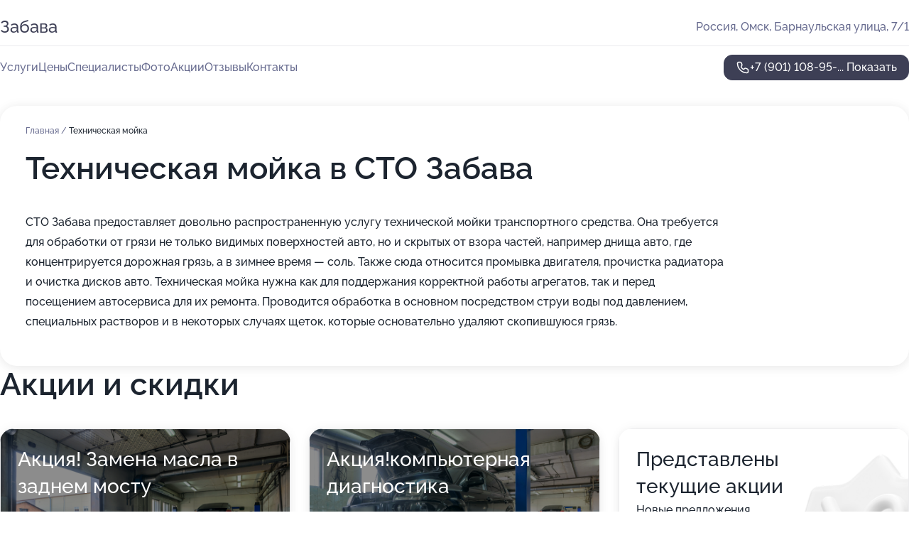

--- FILE ---
content_type: text/html; charset=utf-8
request_url: https://zabava-sto.ru/service/tehnicheskaya_mojka/
body_size: 26559
content:
<!DOCTYPE html>
<html lang="ru">
<head>
	<meta http-equiv="Content-Type" content="text/html; charset=utf-8">
	<meta name="viewport" content="width=device-width,maximum-scale=1,initial-scale=1,user-scalable=0">
	<meta name="format-detection" content="telephone=no">
	<meta name="theme-color" content="#3D3F55">
	<meta name="description" content="Информация о&#160;СТО Забава в&#160;Центральном административном округе">
	<link rel="icon" type="image/png" href="/favicon.png">

	<title>СТО Забава в&#160;Центральном административном округе (на&#160;Барнаульской улице)</title>

	<link nonce="9I0YbTDu1dwZkyUBvXF3Ppb1" href="//zabava-sto.ru/build/lego2/lego2.css?v=ffAwWDmDuvY" rel="stylesheet" >

		<script type="application/ld+json">{"@context":"http:\/\/schema.org","@type":"AutomotiveBusiness","name":"\u0421\u0422\u041e \u0417\u0430\u0431\u0430\u0432\u0430","address":{"@type":"PostalAddress","streetAddress":"\u0411\u0430\u0440\u043d\u0430\u0443\u043b\u044c\u0441\u043a\u0430\u044f \u0443\u043b\u0438\u0446\u0430, 7\/1","addressLocality":"\u041e\u043c\u0441\u043a"},"url":"https:\/\/zabava-sto.ru\/","contactPoint":{"@type":"ContactPoint","telephone":"+7\u00a0(901)\u00a0108-95-36","contactType":"customer service","areaServed":"RU","availableLanguage":"Russian"},"image":"https:\/\/p0.zoon.ru\/preview\/poGqsFxHnGK4rB0DQAuMRw\/2400x1500x75\/1\/7\/4\/original_5203ce63a0f3025a7f0001e0_5f8ed70a8286a.jpg","aggregateRating":{"@type":"AggregateRating","ratingValue":4.8,"worstRating":1,"bestRating":5,"reviewCount":134}}</script>
		<script nonce="9I0YbTDu1dwZkyUBvXF3Ppb1">
		window.js_base = '/js.php';
	</script>

	</head>
<body >
	 <header id="header" class="header" data-organization-id="5203ce63a0f3025a7f0001df">
	<div class="wrapper">
		<div class="header-container" data-uitest="lego-header-block">
			<div class="header-menu-activator" data-target="header-menu-activator">
				<span class="header-menu-activator__icon"></span>
			</div>

			<div class="header-title">
				<a href="/">					Забава
				</a>			</div>
			<div class="header-address text-3 text-secondary">Россия, Омск, Барнаульская улица, 7/1</div>

					</div>

		<nav class="nav" data-target="header-nav" data-uitest="lego-navigation-block">
			<ul>
									<li data-target="header-services">
						<svg class="svg-icons-services" ><use xlink:href="/build/lego2/icons.svg?v=QSCehHzGySs#services"></use></svg>
						<a data-target="header-nav-link" href="https://zabava-sto.ru/services/" data-za="{&quot;ev_label&quot;:&quot;all_service&quot;}">Услуги</a>
					</li>
									<li data-target="header-prices">
						<svg class="svg-icons-prices" ><use xlink:href="/build/lego2/icons.svg?v=QSCehHzGySs#prices"></use></svg>
						<a data-target="header-nav-link" href="https://zabava-sto.ru/price/" data-za="{&quot;ev_label&quot;:&quot;price&quot;}">Цены</a>
					</li>
									<li data-target="header-specialists">
						<svg class="svg-icons-specialists" ><use xlink:href="/build/lego2/icons.svg?v=QSCehHzGySs#specialists"></use></svg>
						<a data-target="header-nav-link" href="https://zabava-sto.ru/#specialists" data-za="{&quot;ev_label&quot;:&quot;org_prof&quot;}">Специалисты</a>
					</li>
									<li data-target="header-photo">
						<svg class="svg-icons-photo" ><use xlink:href="/build/lego2/icons.svg?v=QSCehHzGySs#photo"></use></svg>
						<a data-target="header-nav-link" href="https://zabava-sto.ru/#photos" data-za="{&quot;ev_label&quot;:&quot;photos&quot;}">Фото</a>
					</li>
									<li data-target="header-offers">
						<svg class="svg-icons-offers" ><use xlink:href="/build/lego2/icons.svg?v=QSCehHzGySs#offers"></use></svg>
						<a data-target="header-nav-link" href="https://zabava-sto.ru/#offers" data-za="{&quot;ev_label&quot;:&quot;offer&quot;}">Акции</a>
					</li>
									<li data-target="header-reviews">
						<svg class="svg-icons-reviews" ><use xlink:href="/build/lego2/icons.svg?v=QSCehHzGySs#reviews"></use></svg>
						<a data-target="header-nav-link" href="https://zabava-sto.ru/#reviews" data-za="{&quot;ev_label&quot;:&quot;reviews&quot;}">Отзывы</a>
					</li>
									<li data-target="header-contacts">
						<svg class="svg-icons-contacts" ><use xlink:href="/build/lego2/icons.svg?v=QSCehHzGySs#contacts"></use></svg>
						<a data-target="header-nav-link" href="https://zabava-sto.ru/#contacts" data-za="{&quot;ev_label&quot;:&quot;contacts&quot;}">Контакты</a>
					</li>
							</ul>

			<div class="header-controls">
				<div class="header-controls__wrapper">
					<a
	href="tel:+79011089536"
	class="phone-button button button--primary button--36 icon--20"
	data-phone="+7 (901) 108-95-36"
	data-za="{&quot;ev_sourceType&quot;:&quot;&quot;,&quot;ev_sourceId&quot;:&quot;5203ce63a0f3025a7f0001df.e237&quot;,&quot;object_type&quot;:&quot;organization&quot;,&quot;object_id&quot;:&quot;5203ce63a0f3025a7f0001df.e237&quot;,&quot;ev_label&quot;:&quot;premium&quot;,&quot;ev_category&quot;:&quot;phone_o_l&quot;}">
	<svg class="svg-icons-phone" ><use xlink:href="/build/lego2/icons.svg?v=QSCehHzGySs#phone"></use></svg>
			<div data-target="show-phone-number">
			+7 (901) 108-95-...
			<span data-target="phone-button-show">Показать</span>
		</div>
	</a>


									</div>

							</div>

			<div class="header-nav-address">
				
				<div class="header-block text-3 text-center text-secondary">Россия, Омск, Барнаульская улица, 7/1</div>
			</div>
		</nav>
	</div>
</header>
<div class="header-placeholder"></div>

<div class="contacts-panel" id="contacts-panel">
	

	<div class="contacts-panel-wrapper">
								<a href="tel:+79011089536" class="contacts-panel-icon" data-phone="+7 (901) 108-95-36" data-za="{&quot;ev_sourceType&quot;:&quot;nav_panel&quot;,&quot;ev_sourceId&quot;:&quot;5203ce63a0f3025a7f0001df.e237&quot;,&quot;object_type&quot;:&quot;organization&quot;,&quot;object_id&quot;:&quot;5203ce63a0f3025a7f0001df.e237&quot;,&quot;ev_label&quot;:&quot;premium&quot;,&quot;ev_category&quot;:&quot;phone_o_l&quot;}">
				<svg class="svg-icons-phone_filled" ><use xlink:href="/build/lego2/icons.svg?v=QSCehHzGySs#phone_filled"></use></svg>
			</a>
						</div>
</div>

<script nonce="9I0YbTDu1dwZkyUBvXF3Ppb1" type="module">
	import { initContactsPanel } from '//zabava-sto.ru/build/lego2/lego2.js?v=At8PkRp6+qc';

	initContactsPanel(document.getElementById('contacts-panel'));
</script>


<script nonce="9I0YbTDu1dwZkyUBvXF3Ppb1" type="module">
	import { initHeader } from '//zabava-sto.ru/build/lego2/lego2.js?v=At8PkRp6+qc';

	initHeader(document.getElementById('header'));
</script>
 	<main class="main-container">
		<div class="wrapper section-wrapper">
			<div class="service-description__wrapper">
	<section class="service-description section-block">
		<div class="page-breadcrumbs">
			<div class="breadcrumbs">
			<span>
							<a href="https://zabava-sto.ru/">
					Главная
				</a>
						/		</span>
			<span class="active">
							Техническая мойка
								</span>
	</div>

		</div>
					<script nonce="9I0YbTDu1dwZkyUBvXF3Ppb1" type="application/ld+json">{"@context":"http:\/\/schema.org","@type":"BreadcrumbList","itemListElement":[{"@type":"ListItem","position":1,"item":{"name":"\u0413\u043b\u0430\u0432\u043d\u0430\u044f","@id":"https:\/\/zabava-sto.ru\/"}}]}</script>
		
		<div class="service-description-title">
			<h1 class="page-title">Техническая мойка в СТО Забава</h1>
			<div class="service-description-title__price">
							</div>
		</div>

		<div class="service-description__text collapse collapse--text-3">
			<div class="collapse__overflow">
				<div class="collapse__text"><p> СТО Забава предоставляет довольно распространенную услугу технической мойки транспортного средства. Она требуется для обработки от грязи не только видимых поверхностей авто, но и скрытых от взора частей, например днища авто, где концентрируется дорожная грязь, а в зимнее время — соль. Также сюда относится промывка двигателя, прочистка радиатора и очистка дисков авто. Техническая мойка нужна как для поддержания корректной работы агрегатов, так и перед посещением автосервиса для их ремонта. Проводится обработка в основном посредством струи воды под давлением, специальных растворов и в некоторых случаях щеток, которые основательно удаляют скопившуюся грязь. </p></div>
			</div>
		</div>
	</section>

	</div>
<section class="offers" id="offers" data-uitest="lego-offers-block">
	<div class="section-block__title flex flex--sb">
		<h2 class="text-h2">
			Акции и скидки
		</h2>

		<div class="slider__navigation" data-target="slider-navigation">
			<button class="slider__control prev" data-target="slider-prev">
				<svg class="svg-icons-arrow" ><use xlink:href="/build/lego2/icons.svg?v=QSCehHzGySs#arrow"></use></svg>
			</button>
			<button class="slider__control next" data-target="slider-next">
				<svg class="svg-icons-arrow" ><use xlink:href="/build/lego2/icons.svg?v=QSCehHzGySs#arrow"></use></svg>
			</button>
		</div>
	</div>

	<div class="offers__list" data-target="slider-container">
		<div class="offers__slider swiper-wrapper">
							<div data-offer-id="64ca4865979496dde707d5d7" data-sid="64ca4865979496dde707d5d7.dfdc" class="offers-item swiper-slide text-white">
					<img
						class="offers-item__image"
						src="https://p0.zoon.ru/9/5/5203ce63a0f3025a7f0001e0_5f87ebec73508.jpg"
						loading="lazy"
						alt="">
					<div class="offers-item__container">
						<div class="text-5">Акция! Замена масла в заднем мосту</div>
						<div class="offers-item__bottom">
							<div>
								<div>
									Срок действия
								</div>
								<div>Осталось 3 дня, до 27 января</div>
							</div>
							<button class="button offers-item__button button--36">Подробнее</button>
						</div>
					</div>
				</div>
							<div data-offer-id="64ca48adb6e30eda9a05906f" data-sid="64ca48adb6e30eda9a05906f.e31e" class="offers-item swiper-slide text-white">
					<img
						class="offers-item__image"
						src="https://p2.zoon.ru/2/5/5203ce63a0f3025a7f0001e0_5f87ebf0162bf.jpg"
						loading="lazy"
						alt="">
					<div class="offers-item__container">
						<div class="text-5">Акция!компьютерная диагностика</div>
						<div class="offers-item__bottom">
							<div>
								<div>
									Срок действия
								</div>
								<div>Осталось 3 дня, до 27 января</div>
							</div>
							<button class="button offers-item__button button--36">Подробнее</button>
						</div>
					</div>
				</div>
													<div class="offers-item offers-item-placeholder swiper-slide">
					<div class="offers-item__container">
						<div class="offers-item-placeholder__title text-5">Представлены текущие акции</div>
						<div class="offers-item-placeholder__text text-3">Новые предложения появятся позже</div>
					</div>
				</div>
					</div>

		<div class="slider__pagination" data-target="slider-pagination"></div>
	</div>
</section>
<script nonce="9I0YbTDu1dwZkyUBvXF3Ppb1" type="module">
	import { initOffers } from '//zabava-sto.ru/build/lego2/lego2.js?v=At8PkRp6+qc';

	const node = document.getElementById('offers');

	initOffers(node, { organizationId: '5203ce63a0f3025a7f0001df' });
</script>
<section class="photo-section" id="photos" data-uitest="lego-gallery-block">
	<div class="section-block__title flex flex--sb">
		<h2 class="text-h2">Фотогалерея</h2>

					<div class="slider__navigation" data-target="slider-navigation">
				<button class="slider__control prev" data-target="slider-prev">
					<svg class="svg-icons-arrow" ><use xlink:href="/build/lego2/icons.svg?v=QSCehHzGySs#arrow"></use></svg>
				</button>
				<button class="slider__control next" data-target="slider-next">
					<svg class="svg-icons-arrow" ><use xlink:href="/build/lego2/icons.svg?v=QSCehHzGySs#arrow"></use></svg>
				</button>
			</div>
			</div>

	<div class="section-block__slider" data-target="slider-container" data-total="33" data-owner-type="organization" data-owner-id="5203ce63a0f3025a7f0001df">
		<div class="photo-section__slider swiper-wrapper">
						<div class="photo-section__slide swiper-slide" data-id="5f8ed70a15690b08ca30b64e" data-target="photo-slide-item" data-index="0">
				<img src="https://p0.zoon.ru/preview/UkvdHIQgwPL2ngOjkx6Y6A/1280x720x85/1/7/4/original_5203ce63a0f3025a7f0001e0_5f8ed70a8286a.jpg" loading="lazy" alt="">
			</div>
						<div class="photo-section__slide swiper-slide" data-id="5f87ec005226e441331ba1c6" data-target="photo-slide-item" data-index="1">
				<img src="https://p0.zoon.ru/preview/h1ETiTzCKOmCMEHQaK-xKA/1200x800x85/1/b/c/original_5203ce63a0f3025a7f0001e0_5f87ebffe3956.jpg" loading="lazy" alt="">
			</div>
						<div class="photo-section__slide swiper-slide" data-id="5f87ebf50cf2f51732557cff" data-target="photo-slide-item" data-index="2">
				<img src="https://p0.zoon.ru/preview/w-gmvfdXgf_faxXu1UamWA/1200x800x85/1/0/f/original_5203ce63a0f3025a7f0001e0_5f87ebf53c03d.jpg" loading="lazy" alt="">
			</div>
						<div class="photo-section__slide swiper-slide" data-id="5f8cfb702c860273ed4db254" data-target="photo-slide-item" data-index="3">
				<img src="https://p0.zoon.ru/preview/pSz4GMx88lDd8LaZpPDZMA/1067x800x85/1/7/0/original_5203ce63a0f3025a7f0001e0_5f8cfb7042d9c.jpg" loading="lazy" alt="">
			</div>
						<div class="photo-section__slide swiper-slide" data-id="5f87ebe79acdff3f9d10cfd7" data-target="photo-slide-item" data-index="4">
				<img src="https://p1.zoon.ru/preview/1Vc9QGmG0On_EUS8ACS3zw/1200x800x85/1/c/a/original_5203ce63a0f3025a7f0001e0_5f87ebe7144ec.jpg" loading="lazy" alt="">
			</div>
						<div class="photo-section__slide swiper-slide" data-id="5f87ebf080b0ce21e40146a4" data-target="photo-slide-item" data-index="5">
				<img src="https://p0.zoon.ru/preview/rFpOy33-QduUkVqK-O3sTw/1200x800x85/1/f/8/original_5203ce63a0f3025a7f0001e0_5f87ebf06dc56.jpg" loading="lazy" alt="">
			</div>
						<div class="photo-section__slide swiper-slide" data-id="5f87ebef8b403943ab559b38" data-target="photo-slide-item" data-index="6">
				<img src="https://p2.zoon.ru/preview/3DI32jl5YGP9qWGbccnbfQ/1200x800x85/1/3/f/original_5203ce63a0f3025a7f0001e0_5f87ebef5832f.jpg" loading="lazy" alt="">
			</div>
						<div class="photo-section__slide swiper-slide" data-id="5f8cfb7287d37d5d3d469e97" data-target="photo-slide-item" data-index="7">
				<img src="https://p2.zoon.ru/preview/pIh9cvp1M9DCXQ36u49yfA/1108x800x85/1/9/5/original_5203ce63a0f3025a7f0001e0_5f8cfb720aa9f.jpg" loading="lazy" alt="">
			</div>
						<div class="photo-section__slide swiper-slide" data-id="5f8cfb6fcb3b7817e54567a3" data-target="photo-slide-item" data-index="8">
				<img src="https://p0.zoon.ru/preview/SzIp23qcAJkuMXZUwl3ShQ/1067x800x85/1/8/1/original_5203ce63a0f3025a7f0001e0_5f8cfb6f2681f.jpg" loading="lazy" alt="">
			</div>
						<div class="photo-section__slide swiper-slide" data-id="5f8cfb6c89cc840c80554acc" data-target="photo-slide-item" data-index="9">
				<img src="https://p0.zoon.ru/preview/2cqTr5z-Zl4O5_NG_IGrmg/1067x800x85/1/a/f/original_5203ce63a0f3025a7f0001e0_5f8cfb6c39c77.jpg" loading="lazy" alt="">
			</div>
						<div class="photo-section__slide swiper-slide" data-id="5f8cfb6bec496168cf709f3c" data-target="photo-slide-item" data-index="10">
				<img src="https://p0.zoon.ru/preview/qzvW7V6YqM1k_yKt0IoJEA/987x800x85/1/1/c/original_5203ce63a0f3025a7f0001e0_5f8cfb6b550f5.jpg" loading="lazy" alt="">
			</div>
						<div class="photo-section__slide swiper-slide" data-id="5f87ebf819418632f660ce17" data-target="photo-slide-item" data-index="11">
				<img src="https://p0.zoon.ru/preview/iEfsPRp-z6QtNN28gmHvww/1200x800x85/1/7/4/original_5203ce63a0f3025a7f0001e0_5f87ebf87f422.jpg" loading="lazy" alt="">
			</div>
						<div class="photo-section__slide swiper-slide" data-id="5f87ebed4145fb52cc363963" data-target="photo-slide-item" data-index="12">
				<img src="https://p2.zoon.ru/preview/TOxrSVRo55u7jzg6hVlodg/1200x800x85/1/6/f/original_5203ce63a0f3025a7f0001e0_5f87ebed47e64.jpg" loading="lazy" alt="">
			</div>
						<div class="photo-section__slide swiper-slide" data-id="5f87ebfc5226e441331ba1c4" data-target="photo-slide-item" data-index="13">
				<img src="https://p1.zoon.ru/preview/kvsHZLoqRP5RYPdVYqTCKg/1200x800x85/1/0/b/original_5203ce63a0f3025a7f0001e0_5f87ebfbca72d.jpg" loading="lazy" alt="">
			</div>
						<div class="photo-section__slide swiper-slide" data-id="5f87ebfc6a4c030e3b16e1b6" data-target="photo-slide-item" data-index="14">
				<img src="https://p0.zoon.ru/preview/noDBCXT4UJ8EfWnBH_cxrA/1200x800x85/1/7/8/original_5203ce63a0f3025a7f0001e0_5f87ebfc31afe.jpg" loading="lazy" alt="">
			</div>
						<div class="photo-section__slide swiper-slide" data-id="5f87ebf88b403943ab559b3a" data-target="photo-slide-item" data-index="15">
				<img src="https://p2.zoon.ru/preview/-gLUSQfBIlpt375HLK304A/1200x800x85/1/9/a/original_5203ce63a0f3025a7f0001e0_5f87ebf7c695c.jpg" loading="lazy" alt="">
			</div>
						<div class="photo-section__slide swiper-slide" data-id="5f87ebf63d3abf131118f90f" data-target="photo-slide-item" data-index="16">
				<img src="https://p0.zoon.ru/preview/uxYpcf9CyUpLh-5Pw_ZXDg/1200x800x85/1/d/3/original_5203ce63a0f3025a7f0001e0_5f87ebf6776b3.jpg" loading="lazy" alt="">
			</div>
						<div class="photo-section__slide swiper-slide" data-id="5f87ebf64bd9f0251828b490" data-target="photo-slide-item" data-index="17">
				<img src="https://p0.zoon.ru/preview/sDyuKvzsnYqqEtIfbN0b4w/1200x800x85/1/b/f/original_5203ce63a0f3025a7f0001e0_5f87ebf5d5f41.jpg" loading="lazy" alt="">
			</div>
						<div class="photo-section__slide swiper-slide" data-id="5f87ebf3ea724e075510aa5e" data-target="photo-slide-item" data-index="18">
				<img src="https://p0.zoon.ru/preview/ffZ9wWyI2vZwbWg1i5o-kQ/1200x800x85/1/4/9/original_5203ce63a0f3025a7f0001e0_5f87ebf358263.jpg" loading="lazy" alt="">
			</div>
						<div class="photo-section__slide swiper-slide" data-id="5f87ebf35226e441331ba1c2" data-target="photo-slide-item" data-index="19">
				<img src="https://p2.zoon.ru/preview/FDOmjlIU0x5ZfzaWngXIVg/1200x800x85/1/b/7/original_5203ce63a0f3025a7f0001e0_5f87ebf2cdab4.jpg" loading="lazy" alt="">
			</div>
						<div class="photo-section__slide swiper-slide" data-id="5f87ebf2298b0f78e27b899a" data-target="photo-slide-item" data-index="20">
				<img src="https://p1.zoon.ru/preview/3XALoYPbpEmTi3MNCZoBvQ/1200x800x85/1/6/a/original_5203ce63a0f3025a7f0001e0_5f87ebf262876.jpg" loading="lazy" alt="">
			</div>
						<div class="photo-section__slide swiper-slide" data-id="5f87ebf019418632f660ce0e" data-target="photo-slide-item" data-index="21">
				<img src="https://p2.zoon.ru/preview/mjJL1xI0J2k-1uCyb719kg/1200x800x85/1/2/5/original_5203ce63a0f3025a7f0001e0_5f87ebf0162bf.jpg" loading="lazy" alt="">
			</div>
						<div class="photo-section__slide swiper-slide" data-id="5f87ebed47a104045866cbce" data-target="photo-slide-item" data-index="22">
				<img src="https://p0.zoon.ru/preview/8FLCYni0HDepqVojyI7ybg/1200x800x85/1/f/a/original_5203ce63a0f3025a7f0001e0_5f87ebed0602b.jpg" loading="lazy" alt="">
			</div>
						<div class="photo-section__slide swiper-slide" data-id="5f87ebec3d3abf131118f90d" data-target="photo-slide-item" data-index="23">
				<img src="https://p0.zoon.ru/preview/ylKR6Q5_5SCpkn2gv2Cccg/1200x800x85/1/9/5/original_5203ce63a0f3025a7f0001e0_5f87ebec73508.jpg" loading="lazy" alt="">
			</div>
						<div class="photo-section__slide swiper-slide" data-id="5f87ebeada1d9219a102d556" data-target="photo-slide-item" data-index="24">
				<img src="https://p2.zoon.ru/preview/4ip2xRZyy6Z3KzPAPU3t2A/1200x800x85/1/f/a/original_5203ce63a0f3025a7f0001e0_5f87ebea3e785.jpg" loading="lazy" alt="">
			</div>
						<div class="photo-section__slide swiper-slide" data-id="5f87ebe92b98790a3237ebe7" data-target="photo-slide-item" data-index="25">
				<img src="https://p1.zoon.ru/preview/eD5TG_V7z8EVnx0-KdWZSg/1200x800x85/1/b/3/original_5203ce63a0f3025a7f0001e0_5f87ebe96e49a.jpg" loading="lazy" alt="">
			</div>
						<div class="photo-section__slide swiper-slide" data-id="5f87ebe7dfd1e85ca005340c" data-target="photo-slide-item" data-index="26">
				<img src="https://p1.zoon.ru/preview/gcUNgzahnQ_D8r2tDAcwPw/1200x800x85/1/2/8/original_5203ce63a0f3025a7f0001e0_5f87ebe6b59a4.jpg" loading="lazy" alt="">
			</div>
						<div class="photo-section__slide swiper-slide" data-id="5f87ebe4317e85647d4d96e0" data-target="photo-slide-item" data-index="27">
				<img src="https://p1.zoon.ru/preview/bMEKByTEB_1YHDf8KuLF7g/1200x800x85/1/6/e/original_5203ce63a0f3025a7f0001e0_5f87ebe454614.jpg" loading="lazy" alt="">
			</div>
						<div class="photo-section__slide swiper-slide" data-id="5f87ebe41ace2c73eb79dcff" data-target="photo-slide-item" data-index="28">
				<img src="https://p1.zoon.ru/preview/AkmEZu1H85TwbTWPmcCPow/1200x800x85/1/f/1/original_5203ce63a0f3025a7f0001e0_5f87ebe424b6a.jpg" loading="lazy" alt="">
			</div>
						<div class="photo-section__slide swiper-slide" data-id="5f87ebe4af9dec220d2b28f1" data-target="photo-slide-item" data-index="29">
				<img src="https://p0.zoon.ru/preview/rHvjTeKEPWZT4ziMGHN8hw/1200x800x85/1/5/1/original_5203ce63a0f3025a7f0001e0_5f87ebe43eff2.jpg" loading="lazy" alt="">
			</div>
						<div class="photo-section__slide swiper-slide" data-id="5f87ebe7ab3179458d6da918" data-target="photo-slide-item" data-index="30">
				<img src="https://p0.zoon.ru/preview/h5NNCeTITgdAkPtatjr_KA/1200x800x85/1/5/8/original_5203ce63a0f3025a7f0001e0_5f87ebe71afde.jpg" loading="lazy" alt="">
			</div>
						<div class="photo-section__slide swiper-slide" data-id="5f87ebea489bf1481e7d1064" data-target="photo-slide-item" data-index="31">
				<img src="https://p1.zoon.ru/preview/xR37UgsQl923fbd4VUDeCA/1200x800x85/1/3/6/original_5203ce63a0f3025a7f0001e0_5f87ebea049fb.jpg" loading="lazy" alt="">
			</div>
						<div class="photo-section__slide swiper-slide" data-id="5f87ebfcea724e075510aa60" data-target="photo-slide-item" data-index="32">
				<img src="https://p0.zoon.ru/preview/aGtBLqsQqQOJt4KipxfEGw/1200x800x85/1/c/b/original_5203ce63a0f3025a7f0001e0_5f87ebfc7789b.jpg" loading="lazy" alt="">
			</div>
					</div>
	</div>

	<div class="slider__pagination" data-target="slider-pagination"></div>
</section>

<script nonce="9I0YbTDu1dwZkyUBvXF3Ppb1" type="module">
	import { initPhotos } from '//zabava-sto.ru/build/lego2/lego2.js?v=At8PkRp6+qc';

	const node = document.getElementById('photos');
	initPhotos(node);
</script>
<section class="reviews-section section-block" id="reviews" data-uitest="lego-reviews-block">
	<div class="section-block__title flex flex--sb">
		<h2 class="text-h2">
			Отзывы
		</h2>

				<div class="slider__navigation" data-target="slider-navigation">
			<button class="slider__control prev" data-target="slider-prev">
				<svg class="svg-icons-arrow" ><use xlink:href="/build/lego2/icons.svg?v=QSCehHzGySs#arrow"></use></svg>
			</button>
			<button class="slider__control next" data-target="slider-next">
				<svg class="svg-icons-arrow" ><use xlink:href="/build/lego2/icons.svg?v=QSCehHzGySs#arrow"></use></svg>
			</button>
		</div>
			</div>

	<div class="reviews-section__list" data-target="slider-container">
		<div class="reviews-section__slider swiper-wrapper" data-target="review-section-slides">
							<div
	class="reviews-section-item swiper-slide "
	data-id="68751cf2323ec10eb409007a"
	data-owner-id="5203ce63a0f3025a7f0001df"
	data-target="review">
	<div  class="flex flex--center-y gap-12">
		<div class="reviews-section-item__avatar">
										<svg class="svg-icons-user" ><use xlink:href="/build/lego2/icons.svg?v=QSCehHzGySs#user"></use></svg>
					</div>
		<div class="reviews-section-item__head">
			<div class="reviews-section-item__head-top flex flex--center-y gap-16">
				<div class="flex flex--center-y gap-8">
										<div class="stars stars--16" style="--rating: 5">
						<div class="stars__rating">
							<div class="stars stars--filled"></div>
						</div>
					</div>
					<div class="reviews-section-item__mark text-3">
						5,0
					</div>
				</div>
											</div>

			<div class="reviews-section-item__name text-3 fade">
				Вячеслав
			</div>
		</div>
	</div>
					<div class="reviews-section-item__descr collapse collapse--text-2 mt-8">
			<div class="collapse__overflow">
				<div class="collapse__text">
					Нужен был второй ключ на хонду црв 5  2021г. в. Везде куда не обращался говорили что такой в Омске вряд ли кто сделает , предлагали искать в других городах. Но оказалось что и в Омске есть Специалист зовут его Денис . Это действительно Мастер своего дела с большой буквы ! За полчаса сделал новый ключ. Мой тоже был на половину не рабочий и его тоже привел в порядок. По оплате вышло на половину дешевле Чем мне предлагали  с Владивостока !
				</div>
			</div>
		</div>
			<div class="reviews-section-item__date text-2 text-secondary mt-8">
		14 июля 2025 Отзыв взят с сайта Zoon.ru
	</div>
</div>

							<div
	class="reviews-section-item swiper-slide "
	data-id="67d9695d0a473d78560c6f63"
	data-owner-id="5203ce63a0f3025a7f0001df"
	data-target="review">
	<div  class="flex flex--center-y gap-12">
		<div class="reviews-section-item__avatar">
										<svg class="svg-icons-user" ><use xlink:href="/build/lego2/icons.svg?v=QSCehHzGySs#user"></use></svg>
					</div>
		<div class="reviews-section-item__head">
			<div class="reviews-section-item__head-top flex flex--center-y gap-16">
				<div class="flex flex--center-y gap-8">
										<div class="stars stars--16" style="--rating: 5">
						<div class="stars__rating">
							<div class="stars stars--filled"></div>
						</div>
					</div>
					<div class="reviews-section-item__mark text-3">
						5,0
					</div>
				</div>
											</div>

			<div class="reviews-section-item__name text-3 fade">
				Дмитрий Васильков
			</div>
		</div>
	</div>
					<div class="reviews-section-item__descr collapse collapse--text-2 mt-8">
			<div class="collapse__overflow">
				<div class="collapse__text">
																										<div>
							<span class="reviews-section-item__text-title">Комментарий:</span>
							Обслуживаю здесь свою машину и машину жены. Как всегда все отлично и в сроки! СпасибО!
						</div>
									</div>
			</div>
		</div>
			<div class="reviews-section-item__date text-2 text-secondary mt-8">
		18 марта 2025 Отзыв взят с сайта Zoon.ru
	</div>
</div>

							<div
	class="reviews-section-item swiper-slide "
	data-id="65155169b7b1c7557208d60f"
	data-owner-id="5203ce63a0f3025a7f0001df"
	data-target="review">
	<div  class="flex flex--center-y gap-12">
		<div class="reviews-section-item__avatar">
										<svg class="svg-icons-user" ><use xlink:href="/build/lego2/icons.svg?v=QSCehHzGySs#user"></use></svg>
					</div>
		<div class="reviews-section-item__head">
			<div class="reviews-section-item__head-top flex flex--center-y gap-16">
				<div class="flex flex--center-y gap-8">
										<div class="stars stars--16" style="--rating: 5">
						<div class="stars__rating">
							<div class="stars stars--filled"></div>
						</div>
					</div>
					<div class="reviews-section-item__mark text-3">
						5,0
					</div>
				</div>
											</div>

			<div class="reviews-section-item__name text-3 fade">
				Идейный Нивавод
			</div>
		</div>
	</div>
					<div class="reviews-section-item__descr collapse collapse--text-2 mt-8">
			<div class="collapse__overflow">
				<div class="collapse__text">
					Обслуживаю 3 машины, уже много лет! Мои ремонты осуществляют два Специалиста, Дмитрий и Алексей. Ребята чёткие, внятные и конкретные...! &quot;Вату&quot; не катают! Всё по делу, без лишних дополнительных работ...! Цены очень демократичные, особенно в соотношении цена/качество! Без всякого блеска автотехцентров, делают качественно и недорого!!! Специализируются на Корейских автомобилях! Могут сделать практически любой автомобиль качественно, всё зависит от времени, которое готов ждать клиент. В боксе есть своя автомойка, очень удобно, особенно зимой, когда сухой и чистый автомобиль, стоит в тёплом боксе на ремонте! Плохо, что мало Специалистов, работают до 18:00 и к сожалению не работают по воскресеньям. Очень плохо, что у них в штате нет электрика ((( !!! Всегда есть хорошие масла, но ассортимент запасных частей очень небольшой, ничего нет на ВАЗОВСКИЕ автомобили, всё по минимуму, в основном расходники на Корейцев. СТО всем рекомендую!!! Отличное СТО, но штат Специалистов нужно расширять, режим работы сделать до 21:00 и обязательно работать по воскресеньям, хотя бы до 19:00!
				</div>
			</div>
		</div>
			<div class="reviews-section-item__date text-2 text-secondary mt-8">
		28 сентября 2023 Отзыв взят с сайта Zoon.ru
	</div>
</div>

							<div
	class="reviews-section-item swiper-slide "
	data-id="64fa4dbfe50fcebcfc01b2a4"
	data-owner-id="5203ce63a0f3025a7f0001df"
	data-target="review">
	<div  class="flex flex--center-y gap-12">
		<div class="reviews-section-item__avatar">
										<svg class="svg-icons-user" ><use xlink:href="/build/lego2/icons.svg?v=QSCehHzGySs#user"></use></svg>
					</div>
		<div class="reviews-section-item__head">
			<div class="reviews-section-item__head-top flex flex--center-y gap-16">
				<div class="flex flex--center-y gap-8">
										<div class="stars stars--16" style="--rating: 5">
						<div class="stars__rating">
							<div class="stars stars--filled"></div>
						</div>
					</div>
					<div class="reviews-section-item__mark text-3">
						5,0
					</div>
				</div>
											</div>

			<div class="reviews-section-item__name text-3 fade">
				Евгений
			</div>
		</div>
	</div>
					<div class="reviews-section-item__descr collapse collapse--text-2 mt-8">
			<div class="collapse__overflow">
				<div class="collapse__text">
					Я позвонил и приехал, а мастера поменяли датчик коленвала в автомобиле марки Hyundai ix35. Являюсь постоянным клиентом, неоднократно обращаюсь, а люди идут навстречу, помогают, по звонку принимают, узнают, справляются и выполняют свою работу, а также дают советы и общаются.
				</div>
			</div>
		</div>
			<div class="reviews-section-item__date text-2 text-secondary mt-8">
		8 сентября 2023 Отзыв взят с сайта Zoon.ru
	</div>
</div>

							<div
	class="reviews-section-item swiper-slide "
	data-id="64fa0fa302c89f5d0c0bcdab"
	data-owner-id="5203ce63a0f3025a7f0001df"
	data-target="review">
	<div  class="flex flex--center-y gap-12">
		<div class="reviews-section-item__avatar">
										<svg class="svg-icons-user" ><use xlink:href="/build/lego2/icons.svg?v=QSCehHzGySs#user"></use></svg>
					</div>
		<div class="reviews-section-item__head">
			<div class="reviews-section-item__head-top flex flex--center-y gap-16">
				<div class="flex flex--center-y gap-8">
										<div class="stars stars--16" style="--rating: 5">
						<div class="stars__rating">
							<div class="stars stars--filled"></div>
						</div>
					</div>
					<div class="reviews-section-item__mark text-3">
						5,0
					</div>
				</div>
											</div>

			<div class="reviews-section-item__name text-3 fade">
				Николай
			</div>
		</div>
	</div>
					<div class="reviews-section-item__descr collapse collapse--text-2 mt-8">
			<div class="collapse__overflow">
				<div class="collapse__text">
					Понравилось, что сотрудники СТО, куда я не первый раз обращался, загнали машину и отремонтировали ее. Изначально купили ее и не смогли завести, поэтому и обратились, а потом еще раз. Стоит отметить, что в последний раз мастера потратили на работу два дня, а общительный приемщик ответил на вопросы и решил все задачи.
				</div>
			</div>
		</div>
			<div class="reviews-section-item__date text-2 text-secondary mt-8">
		7 сентября 2023 Отзыв взят с сайта Zoon.ru
	</div>
</div>

							<div
	class="reviews-section-item swiper-slide "
	data-id="64f9d3dfa5b919b5db08bb7d"
	data-owner-id="601247d6c88e56786115c040"
	data-target="review">
	<div  class="flex flex--center-y gap-12">
		<div class="reviews-section-item__avatar">
										<svg class="svg-icons-user" ><use xlink:href="/build/lego2/icons.svg?v=QSCehHzGySs#user"></use></svg>
					</div>
		<div class="reviews-section-item__head">
			<div class="reviews-section-item__head-top flex flex--center-y gap-16">
				<div class="flex flex--center-y gap-8">
										<div class="stars stars--16" style="--rating: 5">
						<div class="stars__rating">
							<div class="stars stars--filled"></div>
						</div>
					</div>
					<div class="reviews-section-item__mark text-3">
						5,0
					</div>
				</div>
											</div>

			<div class="reviews-section-item__name text-3 fade">
				Олег Викторович
			</div>
		</div>
	</div>
					<div class="reviews-section-item__descr collapse collapse--text-2 mt-8">
			<div class="collapse__overflow">
				<div class="collapse__text">
					Мне нравится хороший, спокойный, адекватный мастер-приемщик Александр, который может поговорить, ответить на вопросы, все объяснить и показать. Также могу выделить нормального, технически грамотного слесаря Юру Сабаева. Я обратился с серьезными проблемами в автомобиле марки Ссанъён Кайрон, а мастера провели замену прокладку головки блока, цепей, клапанов, помпы. Уже был в СТО раза три-четыре и даже ремонтировал сцепление.
				</div>
			</div>
		</div>
			<div class="reviews-section-item__date text-2 text-secondary mt-8">
		7 сентября 2023 Отзыв взят с сайта Zoon.ru
	</div>
</div>

							<div
	class="reviews-section-item swiper-slide "
	data-id="64f5878bd6fc101d230b7d80"
	data-owner-id="5203ce63a0f3025a7f0001df"
	data-target="review">
	<div  class="flex flex--center-y gap-12">
		<div class="reviews-section-item__avatar">
										<svg class="svg-icons-user" ><use xlink:href="/build/lego2/icons.svg?v=QSCehHzGySs#user"></use></svg>
					</div>
		<div class="reviews-section-item__head">
			<div class="reviews-section-item__head-top flex flex--center-y gap-16">
				<div class="flex flex--center-y gap-8">
										<div class="stars stars--16" style="--rating: 5">
						<div class="stars__rating">
							<div class="stars stars--filled"></div>
						</div>
					</div>
					<div class="reviews-section-item__mark text-3">
						5,0
					</div>
				</div>
											</div>

			<div class="reviews-section-item__name text-3 fade">
				Наталья
			</div>
		</div>
	</div>
					<div class="reviews-section-item__descr collapse collapse--text-2 mt-8">
			<div class="collapse__overflow">
				<div class="collapse__text">
					В сервисе нравятся мастера. Поломку находят сразу, также устраивает то, что, если я прошу утром загнать машину, а вечером, когда еду с работы, хочу забрать автомобиль, все выполняют. Сейчас обратилась, так как была проблема с зажиганием и машина не заводилась. Мастера справились с работой вовремя.
				</div>
			</div>
		</div>
			<div class="reviews-section-item__date text-2 text-secondary mt-8">
		4 сентября 2023 Отзыв взят с сайта Zoon.ru
	</div>
</div>

							<div
	class="reviews-section-item swiper-slide "
	data-id="64f0c137f17f6c31d2067cfa"
	data-owner-id="5203ce63a0f3025a7f0001df"
	data-target="review">
	<div  class="flex flex--center-y gap-12">
		<div class="reviews-section-item__avatar">
										<svg class="svg-icons-user" ><use xlink:href="/build/lego2/icons.svg?v=QSCehHzGySs#user"></use></svg>
					</div>
		<div class="reviews-section-item__head">
			<div class="reviews-section-item__head-top flex flex--center-y gap-16">
				<div class="flex flex--center-y gap-8">
										<div class="stars stars--16" style="--rating: 5">
						<div class="stars__rating">
							<div class="stars stars--filled"></div>
						</div>
					</div>
					<div class="reviews-section-item__mark text-3">
						5,0
					</div>
				</div>
											</div>

			<div class="reviews-section-item__name text-3 fade">
				Арсений
			</div>
		</div>
	</div>
					<div class="reviews-section-item__descr collapse collapse--text-2 mt-8">
			<div class="collapse__overflow">
				<div class="collapse__text">
					Безупречная работа специалистов! Был выполнен ремонт крыла автомобиля без покраски за пару часов. Люди знают свое дело. Договорились о сроках. Все сроки были выдержаны, работа была выполнена на сто процентов. Не очень часто, но посещаю данное СТО.
				</div>
			</div>
		</div>
			<div class="reviews-section-item__date text-2 text-secondary mt-8">
		31 августа 2023 Отзыв взят с сайта Zoon.ru
	</div>
</div>

							<div
	class="reviews-section-item swiper-slide "
	data-id="64ee2796622f3c8c1104a274"
	data-owner-id="5203ce63a0f3025a7f0001df"
	data-target="review">
	<div  class="flex flex--center-y gap-12">
		<div class="reviews-section-item__avatar">
										<svg class="svg-icons-user" ><use xlink:href="/build/lego2/icons.svg?v=QSCehHzGySs#user"></use></svg>
					</div>
		<div class="reviews-section-item__head">
			<div class="reviews-section-item__head-top flex flex--center-y gap-16">
				<div class="flex flex--center-y gap-8">
										<div class="stars stars--16" style="--rating: 4">
						<div class="stars__rating">
							<div class="stars stars--filled"></div>
						</div>
					</div>
					<div class="reviews-section-item__mark text-3">
						4,0
					</div>
				</div>
											</div>

			<div class="reviews-section-item__name text-3 fade">
				Никита
			</div>
		</div>
	</div>
					<div class="reviews-section-item__descr collapse collapse--text-2 mt-8">
			<div class="collapse__overflow">
				<div class="collapse__text">
					Сотрудники сразу меня приняли, быстро сделали замену свистящего подшипника кондиционера, потратив на все работы минут пятнадцать. Общительный приемщик хорошо сработал, все рассказал, объяснил и ответил на все заданные вопросы.
				</div>
			</div>
		</div>
			<div class="reviews-section-item__date text-2 text-secondary mt-8">
		29 августа 2023 Отзыв взят с сайта Zoon.ru
	</div>
</div>

							<div
	class="reviews-section-item swiper-slide "
	data-id="64eb86efe45190c72607fcf4"
	data-owner-id="5203ce63a0f3025a7f0001df"
	data-target="review">
	<div  class="flex flex--center-y gap-12">
		<div class="reviews-section-item__avatar">
										<svg class="svg-icons-user" ><use xlink:href="/build/lego2/icons.svg?v=QSCehHzGySs#user"></use></svg>
					</div>
		<div class="reviews-section-item__head">
			<div class="reviews-section-item__head-top flex flex--center-y gap-16">
				<div class="flex flex--center-y gap-8">
										<div class="stars stars--16" style="--rating: 4">
						<div class="stars__rating">
							<div class="stars stars--filled"></div>
						</div>
					</div>
					<div class="reviews-section-item__mark text-3">
						4,0
					</div>
				</div>
											</div>

			<div class="reviews-section-item__name text-3 fade">
				Сергей Васильевич
			</div>
		</div>
	</div>
					<div class="reviews-section-item__descr collapse collapse--text-2 mt-8">
			<div class="collapse__overflow">
				<div class="collapse__text">
					Очереди не было, приехал и записался. Приемщик сразу принял машину и загнал в бокс. На автомобиле заменили стойки, потому что они вышли из строя. Приезжал со своими запчастями. Мастера оказали услугу за два часа, никаких рекомендаций не было. Я выборочно следил за их работой, они нормально все выполняют, меня это устроило.
				</div>
			</div>
		</div>
			<div class="reviews-section-item__date text-2 text-secondary mt-8">
		27 августа 2023 Отзыв взят с сайта Zoon.ru
	</div>
</div>

							<div
	class="reviews-section-item swiper-slide "
	data-id="64e8fa339ac03f642f0b4ac7"
	data-owner-id="5203ce63a0f3025a7f0001df"
	data-target="review">
	<div  class="flex flex--center-y gap-12">
		<div class="reviews-section-item__avatar">
										<svg class="svg-icons-user" ><use xlink:href="/build/lego2/icons.svg?v=QSCehHzGySs#user"></use></svg>
					</div>
		<div class="reviews-section-item__head">
			<div class="reviews-section-item__head-top flex flex--center-y gap-16">
				<div class="flex flex--center-y gap-8">
										<div class="stars stars--16" style="--rating: 5">
						<div class="stars__rating">
							<div class="stars stars--filled"></div>
						</div>
					</div>
					<div class="reviews-section-item__mark text-3">
						5,0
					</div>
				</div>
											</div>

			<div class="reviews-section-item__name text-3 fade">
				Анонимный пользователь
			</div>
		</div>
	</div>
					<div class="reviews-section-item__descr collapse collapse--text-2 mt-8">
			<div class="collapse__overflow">
				<div class="collapse__text">
					На СТО хорошее обслуживание, я живу рядом с ним и знаю там всех ребят. Если у меня возникают какие-то проблемы с автомобилями, я звоню им, приезжаю, и они все решают. Работу свою они делают быстро. Три моих машины обслуживаются в организации.
				</div>
			</div>
		</div>
			<div class="reviews-section-item__date text-2 text-secondary mt-8">
		25 августа 2023 Отзыв взят с сайта Zoon.ru
	</div>
</div>

							<div
	class="reviews-section-item swiper-slide "
	data-id="64dfaa9bbe7d933a920785e4"
	data-owner-id="5203ce63a0f3025a7f0001df"
	data-target="review">
	<div  class="flex flex--center-y gap-12">
		<div class="reviews-section-item__avatar">
										<svg class="svg-icons-user" ><use xlink:href="/build/lego2/icons.svg?v=QSCehHzGySs#user"></use></svg>
					</div>
		<div class="reviews-section-item__head">
			<div class="reviews-section-item__head-top flex flex--center-y gap-16">
				<div class="flex flex--center-y gap-8">
										<div class="stars stars--16" style="--rating: 5">
						<div class="stars__rating">
							<div class="stars stars--filled"></div>
						</div>
					</div>
					<div class="reviews-section-item__mark text-3">
						5,0
					</div>
				</div>
											</div>

			<div class="reviews-section-item__name text-3 fade">
				Владимир
			</div>
		</div>
	</div>
					<div class="reviews-section-item__descr collapse collapse--text-2 mt-8">
			<div class="collapse__overflow">
				<div class="collapse__text">
					Мастера качественно, быстро и профессионально, без лишних вмешательств поменяли передний ступичный подшипник, после чего порекомендовали обращаться, если возникнут вопросы. Все было сделано по минимуму, без лишних вмешательств, то есть сотрудники все открутили и сделали. Обратился, так как ранее уже пользовался услугами сервиса, устанавливал и менял в нем запчасти.
				</div>
			</div>
		</div>
			<div class="reviews-section-item__date text-2 text-secondary mt-8">
		18 августа 2023 Отзыв взят с сайта Zoon.ru
	</div>
</div>

							<div
	class="reviews-section-item swiper-slide "
	data-id="64de6bdb34cb3cad230add6e"
	data-owner-id="5203ce63a0f3025a7f0001df"
	data-target="review">
	<div  class="flex flex--center-y gap-12">
		<div class="reviews-section-item__avatar">
										<svg class="svg-icons-user" ><use xlink:href="/build/lego2/icons.svg?v=QSCehHzGySs#user"></use></svg>
					</div>
		<div class="reviews-section-item__head">
			<div class="reviews-section-item__head-top flex flex--center-y gap-16">
				<div class="flex flex--center-y gap-8">
										<div class="stars stars--16" style="--rating: 5">
						<div class="stars__rating">
							<div class="stars stars--filled"></div>
						</div>
					</div>
					<div class="reviews-section-item__mark text-3">
						5,0
					</div>
				</div>
											</div>

			<div class="reviews-section-item__name text-3 fade">
				Александр
			</div>
		</div>
	</div>
					<div class="reviews-section-item__descr collapse collapse--text-2 mt-8">
			<div class="collapse__overflow">
				<div class="collapse__text">
					Постоянно обращаюсь в СТО, ребята внимательно смотрят, добросовестно работают, вопросов нет! Недавно я приезжал для замены масла, которую произвели в течение минут 40, я в это время ожидал специальной комнате отдыха для заказчиков.
				</div>
			</div>
		</div>
			<div class="reviews-section-item__date text-2 text-secondary mt-8">
		17 августа 2023 Отзыв взят с сайта Zoon.ru
	</div>
</div>

							<div
	class="reviews-section-item swiper-slide "
	data-id="64da9e06187bb30250000054"
	data-owner-id="5203ce63a0f3025a7f0001df"
	data-target="review">
	<div  class="flex flex--center-y gap-12">
		<div class="reviews-section-item__avatar">
										<svg class="svg-icons-user" ><use xlink:href="/build/lego2/icons.svg?v=QSCehHzGySs#user"></use></svg>
					</div>
		<div class="reviews-section-item__head">
			<div class="reviews-section-item__head-top flex flex--center-y gap-16">
				<div class="flex flex--center-y gap-8">
										<div class="stars stars--16" style="--rating: 5">
						<div class="stars__rating">
							<div class="stars stars--filled"></div>
						</div>
					</div>
					<div class="reviews-section-item__mark text-3">
						5,0
					</div>
				</div>
											</div>

			<div class="reviews-section-item__name text-3 fade">
				Ярослав
			</div>
		</div>
	</div>
					<div class="reviews-section-item__descr collapse collapse--text-2 mt-8">
			<div class="collapse__overflow">
				<div class="collapse__text">
					Мне нужно было поменять стойки на автомобиле. Сотрудники выполнили работу быстро и качественно. По времени ремонт занял около часа. Дополнительно специалисты порекомендовали мне ездить аккуратнее. Также мне понравилось то, что услуги стоят достаточно дёшево.
				</div>
			</div>
		</div>
			<div class="reviews-section-item__date text-2 text-secondary mt-8">
		15 августа 2023 Отзыв взят с сайта Zoon.ru
	</div>
</div>

							<div
	class="reviews-section-item swiper-slide "
	data-id="64da649d533a772317015669"
	data-owner-id="5203ce63a0f3025a7f0001df"
	data-target="review">
	<div  class="flex flex--center-y gap-12">
		<div class="reviews-section-item__avatar">
										<svg class="svg-icons-user" ><use xlink:href="/build/lego2/icons.svg?v=QSCehHzGySs#user"></use></svg>
					</div>
		<div class="reviews-section-item__head">
			<div class="reviews-section-item__head-top flex flex--center-y gap-16">
				<div class="flex flex--center-y gap-8">
										<div class="stars stars--16" style="--rating: 5">
						<div class="stars__rating">
							<div class="stars stars--filled"></div>
						</div>
					</div>
					<div class="reviews-section-item__mark text-3">
						5,0
					</div>
				</div>
											</div>

			<div class="reviews-section-item__name text-3 fade">
				Александр
			</div>
		</div>
	</div>
					<div class="reviews-section-item__descr collapse collapse--text-2 mt-8">
			<div class="collapse__overflow">
				<div class="collapse__text">
					Мастера все сделали хорошо, сразу выявили проблему и устранили ее! Они заменили на автомобиле задний ступичный подшипник. Сотрудники были вежливы и корректны по отношению ко мне.
				</div>
			</div>
		</div>
			<div class="reviews-section-item__date text-2 text-secondary mt-8">
		14 августа 2023 Отзыв взят с сайта Zoon.ru
	</div>
</div>

							<div
	class="reviews-section-item swiper-slide "
	data-id="64d1f85f65403f23450cc584"
	data-owner-id="5203ce63a0f3025a7f0001df"
	data-target="review">
	<div  class="flex flex--center-y gap-12">
		<div class="reviews-section-item__avatar">
										<svg class="svg-icons-user" ><use xlink:href="/build/lego2/icons.svg?v=QSCehHzGySs#user"></use></svg>
					</div>
		<div class="reviews-section-item__head">
			<div class="reviews-section-item__head-top flex flex--center-y gap-16">
				<div class="flex flex--center-y gap-8">
										<div class="stars stars--16" style="--rating: 5">
						<div class="stars__rating">
							<div class="stars stars--filled"></div>
						</div>
					</div>
					<div class="reviews-section-item__mark text-3">
						5,0
					</div>
				</div>
											</div>

			<div class="reviews-section-item__name text-3 fade">
				Владимир
			</div>
		</div>
	</div>
					<div class="reviews-section-item__descr collapse collapse--text-2 mt-8">
			<div class="collapse__overflow">
				<div class="collapse__text">
					Я приехал на компьютерную диагностику для того, чтобы узнать о состоянии моего автомобиля, а сотрудники быстро ее провели и хорошо со мной пообщались, также подробно ответили на вопросы и рассказали все необходимое.
				</div>
			</div>
		</div>
			<div class="reviews-section-item__date text-2 text-secondary mt-8">
		8 августа 2023 Отзыв взят с сайта Zoon.ru
	</div>
</div>

							<div
	class="reviews-section-item swiper-slide "
	data-id="64ce7dbc526fce576505c5e4"
	data-owner-id="5203ce63a0f3025a7f0001df"
	data-target="review">
	<div  class="flex flex--center-y gap-12">
		<div class="reviews-section-item__avatar">
										<svg class="svg-icons-user" ><use xlink:href="/build/lego2/icons.svg?v=QSCehHzGySs#user"></use></svg>
					</div>
		<div class="reviews-section-item__head">
			<div class="reviews-section-item__head-top flex flex--center-y gap-16">
				<div class="flex flex--center-y gap-8">
										<div class="stars stars--16" style="--rating: 5">
						<div class="stars__rating">
							<div class="stars stars--filled"></div>
						</div>
					</div>
					<div class="reviews-section-item__mark text-3">
						5,0
					</div>
				</div>
											</div>

			<div class="reviews-section-item__name text-3 fade">
				Владимир
			</div>
		</div>
	</div>
					<div class="reviews-section-item__descr collapse collapse--text-2 mt-8">
			<div class="collapse__overflow">
				<div class="collapse__text">
					При последнем посещении я делал техническое обслуживание автомобиля и ремонт ходовой. Объём работ был небольшой, но сотрудники сервиса всё правильно оценили и качественно сделали работу. Также хочу отметить Александра Николаевича. Он очень хороший мастер. Всегда задаёт уточняющие вопросы, всё подробно объясняет и при необходимости перепроверяет.
				</div>
			</div>
		</div>
			<div class="reviews-section-item__date text-2 text-secondary mt-8">
		5 августа 2023 Отзыв взят с сайта Zoon.ru
	</div>
</div>

							<div
	class="reviews-section-item swiper-slide "
	data-id="64c443c5141a069486033000"
	data-owner-id="5203ce63a0f3025a7f0001df"
	data-target="review">
	<div  class="flex flex--center-y gap-12">
		<div class="reviews-section-item__avatar">
										<svg class="svg-icons-user" ><use xlink:href="/build/lego2/icons.svg?v=QSCehHzGySs#user"></use></svg>
					</div>
		<div class="reviews-section-item__head">
			<div class="reviews-section-item__head-top flex flex--center-y gap-16">
				<div class="flex flex--center-y gap-8">
										<div class="stars stars--16" style="--rating: 5">
						<div class="stars__rating">
							<div class="stars stars--filled"></div>
						</div>
					</div>
					<div class="reviews-section-item__mark text-3">
						5,0
					</div>
				</div>
											</div>

			<div class="reviews-section-item__name text-3 fade">
				Анонимный пользователь
			</div>
		</div>
	</div>
					<div class="reviews-section-item__descr collapse collapse--text-2 mt-8">
			<div class="collapse__overflow">
				<div class="collapse__text">
					Диагностика ходовой части автомобиля прошла хорошо! Ребята знают свое дело! После выполненных работ мне все сказали в устной форме, затем расписали, что и в какие сроки желательно поменять, что критично и некритично.
				</div>
			</div>
		</div>
			<div class="reviews-section-item__date text-2 text-secondary mt-8">
		29 июля 2023 Отзыв взят с сайта Zoon.ru
	</div>
</div>

							<div
	class="reviews-section-item swiper-slide "
	data-id="64c053f801e8e754bb0e67d6"
	data-owner-id="5203ce63a0f3025a7f0001df"
	data-target="review">
	<div  class="flex flex--center-y gap-12">
		<div class="reviews-section-item__avatar">
										<svg class="svg-icons-user" ><use xlink:href="/build/lego2/icons.svg?v=QSCehHzGySs#user"></use></svg>
					</div>
		<div class="reviews-section-item__head">
			<div class="reviews-section-item__head-top flex flex--center-y gap-16">
				<div class="flex flex--center-y gap-8">
										<div class="stars stars--16" style="--rating: 5">
						<div class="stars__rating">
							<div class="stars stars--filled"></div>
						</div>
					</div>
					<div class="reviews-section-item__mark text-3">
						5,0
					</div>
				</div>
											</div>

			<div class="reviews-section-item__name text-3 fade">
				Владимир
			</div>
		</div>
	</div>
					<div class="reviews-section-item__descr collapse collapse--text-2 mt-8">
			<div class="collapse__overflow">
				<div class="collapse__text">
					Все замечательно! Отношение сотрудников, их квалификация – все понравилось! Я давно работаю с мастером Александром Николаевичем и со слесарем Юрой, все в порядке! Они разобрались в особенностях конструкции моей машины, объяснили, какие детали нужно разбирать! Все прошло без проблем.
				</div>
			</div>
		</div>
			<div class="reviews-section-item__date text-2 text-secondary mt-8">
		26 июля 2023 Отзыв взят с сайта Zoon.ru
	</div>
</div>

							<div
	class="reviews-section-item swiper-slide "
	data-id="64c017059429ba2ebb088c1a"
	data-owner-id="5203ce63a0f3025a7f0001df"
	data-target="review">
	<div  class="flex flex--center-y gap-12">
		<div class="reviews-section-item__avatar">
										<svg class="svg-icons-user" ><use xlink:href="/build/lego2/icons.svg?v=QSCehHzGySs#user"></use></svg>
					</div>
		<div class="reviews-section-item__head">
			<div class="reviews-section-item__head-top flex flex--center-y gap-16">
				<div class="flex flex--center-y gap-8">
										<div class="stars stars--16" style="--rating: 5">
						<div class="stars__rating">
							<div class="stars stars--filled"></div>
						</div>
					</div>
					<div class="reviews-section-item__mark text-3">
						5,0
					</div>
				</div>
											</div>

			<div class="reviews-section-item__name text-3 fade">
				Андрей
			</div>
		</div>
	</div>
					<div class="reviews-section-item__descr collapse collapse--text-2 mt-8">
			<div class="collapse__overflow">
				<div class="collapse__text">
					Пользовался услугами данного СТО – промывали в машине систему охлаждения. Для меня главное, что позвонил, приехал в назначенное время, все сделали, и я уехал.
				</div>
			</div>
		</div>
			<div class="reviews-section-item__date text-2 text-secondary mt-8">
		25 июля 2023 Отзыв взят с сайта Zoon.ru
	</div>
</div>

							<div
	class="reviews-section-item swiper-slide "
	data-id="64bdba53313663c2af030f94"
	data-owner-id="5203ce63a0f3025a7f0001df"
	data-target="review">
	<div  class="flex flex--center-y gap-12">
		<div class="reviews-section-item__avatar">
										<svg class="svg-icons-user" ><use xlink:href="/build/lego2/icons.svg?v=QSCehHzGySs#user"></use></svg>
					</div>
		<div class="reviews-section-item__head">
			<div class="reviews-section-item__head-top flex flex--center-y gap-16">
				<div class="flex flex--center-y gap-8">
										<div class="stars stars--16" style="--rating: 5">
						<div class="stars__rating">
							<div class="stars stars--filled"></div>
						</div>
					</div>
					<div class="reviews-section-item__mark text-3">
						5,0
					</div>
				</div>
											</div>

			<div class="reviews-section-item__name text-3 fade">
				Виталий
			</div>
		</div>
	</div>
					<div class="reviews-section-item__descr collapse collapse--text-2 mt-8">
			<div class="collapse__overflow">
				<div class="collapse__text">
					Мастера хорошо ко мне относились, были вежливы и доброжелательны, когда я приезжал на замену масла, быстро и профессионально все сделали. Вопросов по ходу работы у меня не возникало.
				</div>
			</div>
		</div>
			<div class="reviews-section-item__date text-2 text-secondary mt-8">
		24 июля 2023 Отзыв взят с сайта Zoon.ru
	</div>
</div>

							<div
	class="reviews-section-item swiper-slide "
	data-id="64b2b34779995c6b120aa5c7"
	data-owner-id="5203ce63a0f3025a7f0001df"
	data-target="review">
	<div  class="flex flex--center-y gap-12">
		<div class="reviews-section-item__avatar">
										<svg class="svg-icons-user" ><use xlink:href="/build/lego2/icons.svg?v=QSCehHzGySs#user"></use></svg>
					</div>
		<div class="reviews-section-item__head">
			<div class="reviews-section-item__head-top flex flex--center-y gap-16">
				<div class="flex flex--center-y gap-8">
										<div class="stars stars--16" style="--rating: 5">
						<div class="stars__rating">
							<div class="stars stars--filled"></div>
						</div>
					</div>
					<div class="reviews-section-item__mark text-3">
						5,0
					</div>
				</div>
											</div>

			<div class="reviews-section-item__name text-3 fade">
				Алексей
			</div>
		</div>
	</div>
					<div class="reviews-section-item__descr collapse collapse--text-2 mt-8">
			<div class="collapse__overflow">
				<div class="collapse__text">
					Все шикарно! Мне все понравилось, в том числе сервис, обслуживание сотрудников и очень вкусный чаечек. Молодцы! В последний раз мастера буквально минут за тридцать выполнили сход-развал автомобиля и выпрямили ужасный развал.
				</div>
			</div>
		</div>
			<div class="reviews-section-item__date text-2 text-secondary mt-8">
		15 июля 2023 Отзыв взят с сайта Zoon.ru
	</div>
</div>

							<div
	class="reviews-section-item swiper-slide "
	data-id="64a89a1f5d36a9a100033854"
	data-owner-id="5203ce63a0f3025a7f0001df"
	data-target="review">
	<div  class="flex flex--center-y gap-12">
		<div class="reviews-section-item__avatar">
										<svg class="svg-icons-user" ><use xlink:href="/build/lego2/icons.svg?v=QSCehHzGySs#user"></use></svg>
					</div>
		<div class="reviews-section-item__head">
			<div class="reviews-section-item__head-top flex flex--center-y gap-16">
				<div class="flex flex--center-y gap-8">
										<div class="stars stars--16" style="--rating: 5">
						<div class="stars__rating">
							<div class="stars stars--filled"></div>
						</div>
					</div>
					<div class="reviews-section-item__mark text-3">
						5,0
					</div>
				</div>
											</div>

			<div class="reviews-section-item__name text-3 fade">
				Александр
			</div>
		</div>
	</div>
					<div class="reviews-section-item__descr collapse collapse--text-2 mt-8">
			<div class="collapse__overflow">
				<div class="collapse__text">
					В СТО я смог сразу дозвониться и записаться, приёмщик хорошо работает, машину быстро загнал. Я обратился, потому что в передней части автомобиля был был слышен скрип. Мастер провёл диагностику ходовки и нашёл причину - были неисправны колодки, которые рекомендовал заменить. Я лично присутствовал во время проведения работ, наблюдал за сотрудником, хочу отметить, что он внимательно делал осмотр!
				</div>
			</div>
		</div>
			<div class="reviews-section-item__date text-2 text-secondary mt-8">
		8 июля 2023 Отзыв взят с сайта Zoon.ru
	</div>
</div>

							<div
	class="reviews-section-item swiper-slide "
	data-id="64a4364bd2428450050cf6d7"
	data-owner-id="5203ce63a0f3025a7f0001df"
	data-target="review">
	<div  class="flex flex--center-y gap-12">
		<div class="reviews-section-item__avatar">
										<svg class="svg-icons-user" ><use xlink:href="/build/lego2/icons.svg?v=QSCehHzGySs#user"></use></svg>
					</div>
		<div class="reviews-section-item__head">
			<div class="reviews-section-item__head-top flex flex--center-y gap-16">
				<div class="flex flex--center-y gap-8">
										<div class="stars stars--16" style="--rating: 5">
						<div class="stars__rating">
							<div class="stars stars--filled"></div>
						</div>
					</div>
					<div class="reviews-section-item__mark text-3">
						5,0
					</div>
				</div>
											</div>

			<div class="reviews-section-item__name text-3 fade">
				Анонимный пользователь
			</div>
		</div>
	</div>
					<div class="reviews-section-item__descr collapse collapse--text-2 mt-8">
			<div class="collapse__overflow">
				<div class="collapse__text">
					Мастера быстро заменили ступичные подшипники, потратив на все часа три, а у меня не было никаких претензий к работе. Я обратился впервые, а приемщик вежливо меня встретил и был доброжелательным по отношению ко мне.
				</div>
			</div>
		</div>
			<div class="reviews-section-item__date text-2 text-secondary mt-8">
		4 июля 2023, отредактирован 21 июля 2023 в 18:58 Отзыв взят с сайта Zoon.ru
	</div>
</div>

							<div
	class="reviews-section-item swiper-slide "
	data-id="649e1b058d716f548203a644"
	data-owner-id="5203ce63a0f3025a7f0001df"
	data-target="review">
	<div  class="flex flex--center-y gap-12">
		<div class="reviews-section-item__avatar">
										<svg class="svg-icons-user" ><use xlink:href="/build/lego2/icons.svg?v=QSCehHzGySs#user"></use></svg>
					</div>
		<div class="reviews-section-item__head">
			<div class="reviews-section-item__head-top flex flex--center-y gap-16">
				<div class="flex flex--center-y gap-8">
										<div class="stars stars--16" style="--rating: 5">
						<div class="stars__rating">
							<div class="stars stars--filled"></div>
						</div>
					</div>
					<div class="reviews-section-item__mark text-3">
						5,0
					</div>
				</div>
											</div>

			<div class="reviews-section-item__name text-3 fade">
				Дмитрий
			</div>
		</div>
	</div>
					<div class="reviews-section-item__descr collapse collapse--text-2 mt-8">
			<div class="collapse__overflow">
				<div class="collapse__text">
					Ребята знают автомобили, такие как у меня, знают их нюансы. Я обращался с SsangYong Rexton, в нем что-то щелкало или что-то треснуло. Мастера сразу мне сказали, в чем причина, потому что они знают сильные и слабые стороны этих машин, они провели диагностику очень быстро.
				</div>
			</div>
		</div>
			<div class="reviews-section-item__date text-2 text-secondary mt-8">
		30 июня 2023 Отзыв взят с сайта Zoon.ru
	</div>
</div>

							<div
	class="reviews-section-item swiper-slide "
	data-id="649ddbbc9961f0f81006368d"
	data-owner-id="5203ce63a0f3025a7f0001df"
	data-target="review">
	<div  class="flex flex--center-y gap-12">
		<div class="reviews-section-item__avatar">
										<svg class="svg-icons-user" ><use xlink:href="/build/lego2/icons.svg?v=QSCehHzGySs#user"></use></svg>
					</div>
		<div class="reviews-section-item__head">
			<div class="reviews-section-item__head-top flex flex--center-y gap-16">
				<div class="flex flex--center-y gap-8">
										<div class="stars stars--16" style="--rating: 5">
						<div class="stars__rating">
							<div class="stars stars--filled"></div>
						</div>
					</div>
					<div class="reviews-section-item__mark text-3">
						5,0
					</div>
				</div>
											</div>

			<div class="reviews-section-item__name text-3 fade">
				Анонимный пользователь
			</div>
		</div>
	</div>
					<div class="reviews-section-item__descr collapse collapse--text-2 mt-8">
			<div class="collapse__overflow">
				<div class="collapse__text">
					Нормальные ребята, обслуживают прекрасно. Я масло меняю раза два в год, СТО ближайшее к дому, поэтому на нем остановился. Вопросов по качеству не возникало, всегда все хорошо.
				</div>
			</div>
		</div>
			<div class="reviews-section-item__date text-2 text-secondary mt-8">
		29 июня 2023 Отзыв взят с сайта Zoon.ru
	</div>
</div>

							<div
	class="reviews-section-item swiper-slide "
	data-id="649c696cb40ce5653104b7fa"
	data-owner-id="5203ce63a0f3025a7f0001df"
	data-target="review">
	<div  class="flex flex--center-y gap-12">
		<div class="reviews-section-item__avatar">
										<svg class="svg-icons-user" ><use xlink:href="/build/lego2/icons.svg?v=QSCehHzGySs#user"></use></svg>
					</div>
		<div class="reviews-section-item__head">
			<div class="reviews-section-item__head-top flex flex--center-y gap-16">
				<div class="flex flex--center-y gap-8">
										<div class="stars stars--16" style="--rating: 5">
						<div class="stars__rating">
							<div class="stars stars--filled"></div>
						</div>
					</div>
					<div class="reviews-section-item__mark text-3">
						5,0
					</div>
				</div>
											</div>

			<div class="reviews-section-item__name text-3 fade">
				Павел
			</div>
		</div>
	</div>
					<div class="reviews-section-item__descr collapse collapse--text-2 mt-8">
			<div class="collapse__overflow">
				<div class="collapse__text">
					Я проходил техосмотр для того, чтобы встать на учет, а мастера, в том числе приемщик, записали меня по телефону, сразу приняли и нормально все сделали, то есть проверили автомобиль и выдали все бумаги, сказав, что все хорошо. Всегда, на протяжении двух лет, прохожу в СТО техосмотр, потому что изначально мне все понравилось.
				</div>
			</div>
		</div>
			<div class="reviews-section-item__date text-2 text-secondary mt-8">
		28 июня 2023 Отзыв взят с сайта Zoon.ru
	</div>
</div>

							<div
	class="reviews-section-item swiper-slide "
	data-id="6499dcaf414aec1365011f67"
	data-owner-id="5203ce63a0f3025a7f0001df"
	data-target="review">
	<div  class="flex flex--center-y gap-12">
		<div class="reviews-section-item__avatar">
										<svg class="svg-icons-user" ><use xlink:href="/build/lego2/icons.svg?v=QSCehHzGySs#user"></use></svg>
					</div>
		<div class="reviews-section-item__head">
			<div class="reviews-section-item__head-top flex flex--center-y gap-16">
				<div class="flex flex--center-y gap-8">
										<div class="stars stars--16" style="--rating: 5">
						<div class="stars__rating">
							<div class="stars stars--filled"></div>
						</div>
					</div>
					<div class="reviews-section-item__mark text-3">
						5,0
					</div>
				</div>
											</div>

			<div class="reviews-section-item__name text-3 fade">
				Рустам
			</div>
		</div>
	</div>
					<div class="reviews-section-item__descr collapse collapse--text-2 mt-8">
			<div class="collapse__overflow">
				<div class="collapse__text">
					Я обратился, потому что у меня сгнили задние двери, а мастер все мне подсказал, рассказал и быстро, хорошо провел кузовной ремонт, также дал рекомендации по автомобилю, который я забрал на следующий день.
				</div>
			</div>
		</div>
			<div class="reviews-section-item__date text-2 text-secondary mt-8">
		26 июня 2023 Отзыв взят с сайта Zoon.ru
	</div>
</div>

							<div
	class="reviews-section-item swiper-slide "
	data-id="6499a0edfdb0166cd8093e1a"
	data-owner-id="5203ce63a0f3025a7f0001df"
	data-target="review">
	<div  class="flex flex--center-y gap-12">
		<div class="reviews-section-item__avatar">
										<svg class="svg-icons-user" ><use xlink:href="/build/lego2/icons.svg?v=QSCehHzGySs#user"></use></svg>
					</div>
		<div class="reviews-section-item__head">
			<div class="reviews-section-item__head-top flex flex--center-y gap-16">
				<div class="flex flex--center-y gap-8">
										<div class="stars stars--16" style="--rating: 5">
						<div class="stars__rating">
							<div class="stars stars--filled"></div>
						</div>
					</div>
					<div class="reviews-section-item__mark text-3">
						5,0
					</div>
				</div>
											</div>

			<div class="reviews-section-item__name text-3 fade">
				Петр
			</div>
		</div>
	</div>
					<div class="reviews-section-item__descr collapse collapse--text-2 mt-8">
			<div class="collapse__overflow">
				<div class="collapse__text">
					Покупал блочок, который переключает заслонки, записался на завтра, электрик поставит деталь. Ранее же я покупал салонную печку корейского производства, она пока что хорошо греет, зиму проездил. В других же местах нужно было ее делать под заказ и долго ждать, а в СТО мне предложили уже готовую, к тому же по цене она была дешевле. Приезжаю, потому что запчастей много, ассортимент хороший.
				</div>
			</div>
		</div>
			<div class="reviews-section-item__date text-2 text-secondary mt-8">
		26 июня 2023 Отзыв взят с сайта Zoon.ru
	</div>
</div>

							<div
	class="reviews-section-item swiper-slide "
	data-id="6494e1af89417263450a5935"
	data-owner-id="5203ce63a0f3025a7f0001df"
	data-target="review">
	<div  class="flex flex--center-y gap-12">
		<div class="reviews-section-item__avatar">
										<svg class="svg-icons-user" ><use xlink:href="/build/lego2/icons.svg?v=QSCehHzGySs#user"></use></svg>
					</div>
		<div class="reviews-section-item__head">
			<div class="reviews-section-item__head-top flex flex--center-y gap-16">
				<div class="flex flex--center-y gap-8">
										<div class="stars stars--16" style="--rating: 5">
						<div class="stars__rating">
							<div class="stars stars--filled"></div>
						</div>
					</div>
					<div class="reviews-section-item__mark text-3">
						5,0
					</div>
				</div>
											</div>

			<div class="reviews-section-item__name text-3 fade">
				Серик
			</div>
		</div>
	</div>
					<div class="reviews-section-item__descr collapse collapse--text-2 mt-8">
			<div class="collapse__overflow">
				<div class="collapse__text">
					В автомобиле ставили ремень кондиционера, а чтобы это сделать, нужно было защитку снять и колесо, а оно проблемное, но ребята быстро справились! Всё выполнили аккуратно и оперативно! В СТО был один раз, планирую заехать снова.
				</div>
			</div>
		</div>
			<div class="reviews-section-item__date text-2 text-secondary mt-8">
		23 июня 2023 Отзыв взят с сайта Zoon.ru
	</div>
</div>

							<div
	class="reviews-section-item swiper-slide "
	data-id="64901a3f6525e433e801a164"
	data-owner-id="5203ce63a0f3025a7f0001df"
	data-target="review">
	<div  class="flex flex--center-y gap-12">
		<div class="reviews-section-item__avatar">
										<svg class="svg-icons-user" ><use xlink:href="/build/lego2/icons.svg?v=QSCehHzGySs#user"></use></svg>
					</div>
		<div class="reviews-section-item__head">
			<div class="reviews-section-item__head-top flex flex--center-y gap-16">
				<div class="flex flex--center-y gap-8">
										<div class="stars stars--16" style="--rating: 5">
						<div class="stars__rating">
							<div class="stars stars--filled"></div>
						</div>
					</div>
					<div class="reviews-section-item__mark text-3">
						5,0
					</div>
				</div>
											</div>

			<div class="reviews-section-item__name text-3 fade">
				Дмитрий
			</div>
		</div>
	</div>
					<div class="reviews-section-item__descr collapse collapse--text-2 mt-8">
			<div class="collapse__overflow">
				<div class="collapse__text">
					Все отлично! Я остался доволен качеством проведенных работ и ценовой политикой СТО, где доброжелательные, хорошие ребята уложились в оговоренные сроки и поменяли мне ремень ГРМ, после чего я смог уехать своим ходом.
				</div>
			</div>
		</div>
			<div class="reviews-section-item__date text-2 text-secondary mt-8">
		19 июня 2023 Отзыв взят с сайта Zoon.ru
	</div>
</div>

							<div
	class="reviews-section-item swiper-slide "
	data-id="648b9a4ce43c9876be09a660"
	data-owner-id="5203ce63a0f3025a7f0001df"
	data-target="review">
	<div  class="flex flex--center-y gap-12">
		<div class="reviews-section-item__avatar">
										<svg class="svg-icons-user" ><use xlink:href="/build/lego2/icons.svg?v=QSCehHzGySs#user"></use></svg>
					</div>
		<div class="reviews-section-item__head">
			<div class="reviews-section-item__head-top flex flex--center-y gap-16">
				<div class="flex flex--center-y gap-8">
										<div class="stars stars--16" style="--rating: 5">
						<div class="stars__rating">
							<div class="stars stars--filled"></div>
						</div>
					</div>
					<div class="reviews-section-item__mark text-3">
						5,0
					</div>
				</div>
											</div>

			<div class="reviews-section-item__name text-3 fade">
				Александр
			</div>
		</div>
	</div>
					<div class="reviews-section-item__descr collapse collapse--text-2 mt-8">
			<div class="collapse__overflow">
				<div class="collapse__text">
					Персонал дружелюбный, все объясняют, указывают даже на те недостатки, которые в их компетенцию не входят. Специалисты прекрасно выполняют свою работу. При посещении автосервиса на автомобиле Тойота  мастера сделали развал-схождение после ремонта ходовки.
				</div>
			</div>
		</div>
			<div class="reviews-section-item__date text-2 text-secondary mt-8">
		16 июня 2023 Отзыв взят с сайта Zoon.ru
	</div>
</div>

							<div
	class="reviews-section-item swiper-slide "
	data-id="64830d3f59ae22ca5901080a"
	data-owner-id="5203ce63a0f3025a7f0001df"
	data-target="review">
	<div  class="flex flex--center-y gap-12">
		<div class="reviews-section-item__avatar">
										<svg class="svg-icons-user" ><use xlink:href="/build/lego2/icons.svg?v=QSCehHzGySs#user"></use></svg>
					</div>
		<div class="reviews-section-item__head">
			<div class="reviews-section-item__head-top flex flex--center-y gap-16">
				<div class="flex flex--center-y gap-8">
										<div class="stars stars--16" style="--rating: 5">
						<div class="stars__rating">
							<div class="stars stars--filled"></div>
						</div>
					</div>
					<div class="reviews-section-item__mark text-3">
						5,0
					</div>
				</div>
											</div>

			<div class="reviews-section-item__name text-3 fade">
				Владимир
			</div>
		</div>
	</div>
					<div class="reviews-section-item__descr collapse collapse--text-2 mt-8">
			<div class="collapse__overflow">
				<div class="collapse__text">
					Мне все понравилось! Я остался очень доволен ценником и скоростью работы мастера, да и с вежливым, приветливым персоналом я успел поболтать. Все замечательно! Парень почистил радиатор и справился с работой где-то за полчаса, а я вообще не заметил, как все прошло. Больше всего мне понравилось, что сотрудники не запросили лишнюю стоимость, а все честно сказали, в отличие от других сервисов. Думаю, что это было не последнее мое посещение!
				</div>
			</div>
		</div>
			<div class="reviews-section-item__date text-2 text-secondary mt-8">
		9 июня 2023 Отзыв взят с сайта Zoon.ru
	</div>
</div>

							<div
	class="reviews-section-item swiper-slide "
	data-id="6482184f6d5efe2a69042c9a"
	data-owner-id="5203ce63a0f3025a7f0001df"
	data-target="review">
	<div  class="flex flex--center-y gap-12">
		<div class="reviews-section-item__avatar">
										<svg class="svg-icons-user" ><use xlink:href="/build/lego2/icons.svg?v=QSCehHzGySs#user"></use></svg>
					</div>
		<div class="reviews-section-item__head">
			<div class="reviews-section-item__head-top flex flex--center-y gap-16">
				<div class="flex flex--center-y gap-8">
										<div class="stars stars--16" style="--rating: 5">
						<div class="stars__rating">
							<div class="stars stars--filled"></div>
						</div>
					</div>
					<div class="reviews-section-item__mark text-3">
						5,0
					</div>
				</div>
											</div>

			<div class="reviews-section-item__name text-3 fade">
				Владимир
			</div>
		</div>
	</div>
					<div class="reviews-section-item__descr collapse collapse--text-2 mt-8">
			<div class="collapse__overflow">
				<div class="collapse__text">
					Мне быстро и хорошо заменили разбитый наконечник на автомобиле и сделали сход-развал, машину я оставил в СТО и забрал в тот же день. Все остальное было нормально, поэтому рекомендации мне не понадобились. До этого я ездил в сервис неподалеку, мне не понравилось, поэтому обратился в этот и остался доволен.
				</div>
			</div>
		</div>
			<div class="reviews-section-item__date text-2 text-secondary mt-8">
		8 июня 2023 Отзыв взят с сайта Zoon.ru
	</div>
</div>

							<div
	class="reviews-section-item swiper-slide "
	data-id="64809ef72198c0fe780eeb00"
	data-owner-id="5203ce63a0f3025a7f0001df"
	data-target="review">
	<div  class="flex flex--center-y gap-12">
		<div class="reviews-section-item__avatar">
										<svg class="svg-icons-user" ><use xlink:href="/build/lego2/icons.svg?v=QSCehHzGySs#user"></use></svg>
					</div>
		<div class="reviews-section-item__head">
			<div class="reviews-section-item__head-top flex flex--center-y gap-16">
				<div class="flex flex--center-y gap-8">
										<div class="stars stars--16" style="--rating: 5">
						<div class="stars__rating">
							<div class="stars stars--filled"></div>
						</div>
					</div>
					<div class="reviews-section-item__mark text-3">
						5,0
					</div>
				</div>
											</div>

			<div class="reviews-section-item__name text-3 fade">
				Игорь
			</div>
		</div>
	</div>
					<div class="reviews-section-item__descr collapse collapse--text-2 mt-8">
			<div class="collapse__overflow">
				<div class="collapse__text">
					Ребята записали меня на удобное время, хорошо и быстренько, в течение 10 минут, сделали развал-схождение, я за это время как раз успел оформить все документы, машину буквально сразу же и забрал, никаких проблем, всё хорошо!
				</div>
			</div>
		</div>
			<div class="reviews-section-item__date text-2 text-secondary mt-8">
		7 июня 2023 Отзыв взят с сайта Zoon.ru
	</div>
</div>

							<div
	class="reviews-section-item swiper-slide "
	data-id="6477ae4b15730fdc0f07b5c4"
	data-owner-id="5203ce63a0f3025a7f0001df"
	data-target="review">
	<div  class="flex flex--center-y gap-12">
		<div class="reviews-section-item__avatar">
										<svg class="svg-icons-user" ><use xlink:href="/build/lego2/icons.svg?v=QSCehHzGySs#user"></use></svg>
					</div>
		<div class="reviews-section-item__head">
			<div class="reviews-section-item__head-top flex flex--center-y gap-16">
				<div class="flex flex--center-y gap-8">
										<div class="stars stars--16" style="--rating: 5">
						<div class="stars__rating">
							<div class="stars stars--filled"></div>
						</div>
					</div>
					<div class="reviews-section-item__mark text-3">
						5,0
					</div>
				</div>
											</div>

			<div class="reviews-section-item__name text-3 fade">
				Анонимный пользователь
			</div>
		</div>
	</div>
					<div class="reviews-section-item__descr collapse collapse--text-2 mt-8">
			<div class="collapse__overflow">
				<div class="collapse__text">
					Мне перезвонили и быстро оказали услугу. На автомобиле заменили ступичный подшипник за полтора часа, потому что он скрипел, пришел конец. Сейчас с машиной все нормально.
				</div>
			</div>
		</div>
			<div class="reviews-section-item__date text-2 text-secondary mt-8">
		31 мая 2023 Отзыв взят с сайта Zoon.ru
	</div>
</div>

							<div
	class="reviews-section-item swiper-slide "
	data-id="64750ffb57b8a343920592fb"
	data-owner-id="5203ce63a0f3025a7f0001df"
	data-target="review">
	<div  class="flex flex--center-y gap-12">
		<div class="reviews-section-item__avatar">
										<svg class="svg-icons-user" ><use xlink:href="/build/lego2/icons.svg?v=QSCehHzGySs#user"></use></svg>
					</div>
		<div class="reviews-section-item__head">
			<div class="reviews-section-item__head-top flex flex--center-y gap-16">
				<div class="flex flex--center-y gap-8">
										<div class="stars stars--16" style="--rating: 5">
						<div class="stars__rating">
							<div class="stars stars--filled"></div>
						</div>
					</div>
					<div class="reviews-section-item__mark text-3">
						5,0
					</div>
				</div>
											</div>

			<div class="reviews-section-item__name text-3 fade">
				Игорь
			</div>
		</div>
	</div>
					<div class="reviews-section-item__descr collapse collapse--text-2 mt-8">
			<div class="collapse__overflow">
				<div class="collapse__text">
					Понравилось все, в том числе работа мастера, который занимался машиной, Александр и человек, который записывал по телефону, предлагал время. На данный момент я остался очень доволен всем! Сначала на автомобиле заменили масло, потом тормозные колодки. Масло приобрел сам, а тормозные колодки через магазин СТО. После работ я получил какие-то квитанции, в которые особо даже не вникал. Обратился пока два раза.
				</div>
			</div>
		</div>
			<div class="reviews-section-item__date text-2 text-secondary mt-8">
		29 мая 2023 Отзыв взят с сайта Zoon.ru
	</div>
</div>

							<div
	class="reviews-section-item swiper-slide "
	data-id="6473baf64febafd9ab0fadd7"
	data-owner-id="5203ce63a0f3025a7f0001df"
	data-target="review">
	<div  class="flex flex--center-y gap-12">
		<div class="reviews-section-item__avatar">
										<svg class="svg-icons-user" ><use xlink:href="/build/lego2/icons.svg?v=QSCehHzGySs#user"></use></svg>
					</div>
		<div class="reviews-section-item__head">
			<div class="reviews-section-item__head-top flex flex--center-y gap-16">
				<div class="flex flex--center-y gap-8">
										<div class="stars stars--16" style="--rating: 5">
						<div class="stars__rating">
							<div class="stars stars--filled"></div>
						</div>
					</div>
					<div class="reviews-section-item__mark text-3">
						5,0
					</div>
				</div>
											</div>

			<div class="reviews-section-item__name text-3 fade">
				Арман
			</div>
		</div>
	</div>
					<div class="reviews-section-item__descr collapse collapse--text-2 mt-8">
			<div class="collapse__overflow">
				<div class="collapse__text">
					Тормозную систему сделали быстро, и на сегодняшний день все работает, нареканий по предоставленной услуге у меня нет. Сотрудники были вежливы и корректны в общении, сделали все оперативно и качественно.
				</div>
			</div>
		</div>
			<div class="reviews-section-item__date text-2 text-secondary mt-8">
		28 мая 2023 Отзыв взят с сайта Zoon.ru
	</div>
</div>

							<div
	class="reviews-section-item swiper-slide "
	data-id="6473818bca55e61e5b099924"
	data-owner-id="5203ce63a0f3025a7f0001df"
	data-target="review">
	<div  class="flex flex--center-y gap-12">
		<div class="reviews-section-item__avatar">
										<svg class="svg-icons-user" ><use xlink:href="/build/lego2/icons.svg?v=QSCehHzGySs#user"></use></svg>
					</div>
		<div class="reviews-section-item__head">
			<div class="reviews-section-item__head-top flex flex--center-y gap-16">
				<div class="flex flex--center-y gap-8">
										<div class="stars stars--16" style="--rating: 5">
						<div class="stars__rating">
							<div class="stars stars--filled"></div>
						</div>
					</div>
					<div class="reviews-section-item__mark text-3">
						5,0
					</div>
				</div>
											</div>

			<div class="reviews-section-item__name text-3 fade">
				Евгений
			</div>
		</div>
	</div>
					<div class="reviews-section-item__descr collapse collapse--text-2 mt-8">
			<div class="collapse__overflow">
				<div class="collapse__text">
					Мне нужно было оперативно починить машину, у которой лопнули рессоры и стойка стабилизатора, мастера - молодцы! Они выручили меня, за что им спасибо, быстро и качественно выполнили свою работу за несколько часов.
				</div>
			</div>
		</div>
			<div class="reviews-section-item__date text-2 text-secondary mt-8">
		28 мая 2023 Отзыв взят с сайта Zoon.ru
	</div>
</div>

							<div
	class="reviews-section-item swiper-slide "
	data-id="647154e72e18f0c17b088414"
	data-owner-id="5203ce63a0f3025a7f0001df"
	data-target="review">
	<div  class="flex flex--center-y gap-12">
		<div class="reviews-section-item__avatar">
										<svg class="svg-icons-user" ><use xlink:href="/build/lego2/icons.svg?v=QSCehHzGySs#user"></use></svg>
					</div>
		<div class="reviews-section-item__head">
			<div class="reviews-section-item__head-top flex flex--center-y gap-16">
				<div class="flex flex--center-y gap-8">
										<div class="stars stars--16" style="--rating: 5">
						<div class="stars__rating">
							<div class="stars stars--filled"></div>
						</div>
					</div>
					<div class="reviews-section-item__mark text-3">
						5,0
					</div>
				</div>
											</div>

			<div class="reviews-section-item__name text-3 fade">
				Алексей
			</div>
		</div>
	</div>
					<div class="reviews-section-item__descr collapse collapse--text-2 mt-8">
			<div class="collapse__overflow">
				<div class="collapse__text">
					На автомобиле быстро и грамотно сделали задний правый ступичный подшипник, в течение 20-25-ти минут. Расходники привез с собой. Я обратился в выходной день, впервые, персонал произвел замечательное впечатление. Для меня важно, чтобы услугу оказали быстро и качественно, чтобы не пришлось переделывать.
				</div>
			</div>
		</div>
			<div class="reviews-section-item__date text-2 text-secondary mt-8">
		27 мая 2023 Отзыв взят с сайта Zoon.ru
	</div>
</div>

							<div
	class="reviews-section-item swiper-slide "
	data-id="647117f6f12d5c98260140f7"
	data-owner-id="5203ce63a0f3025a7f0001df"
	data-target="review">
	<div  class="flex flex--center-y gap-12">
		<div class="reviews-section-item__avatar">
										<svg class="svg-icons-user" ><use xlink:href="/build/lego2/icons.svg?v=QSCehHzGySs#user"></use></svg>
					</div>
		<div class="reviews-section-item__head">
			<div class="reviews-section-item__head-top flex flex--center-y gap-16">
				<div class="flex flex--center-y gap-8">
										<div class="stars stars--16" style="--rating: 5">
						<div class="stars__rating">
							<div class="stars stars--filled"></div>
						</div>
					</div>
					<div class="reviews-section-item__mark text-3">
						5,0
					</div>
				</div>
											</div>

			<div class="reviews-section-item__name text-3 fade">
				Светлана
			</div>
		</div>
	</div>
					<div class="reviews-section-item__descr collapse collapse--text-2 mt-8">
			<div class="collapse__overflow">
				<div class="collapse__text">
					Все в порядке, работает, на автомобиле тойота заменили масло декстрон в коробке. Масло меняю каждые 50 тысяч километров. Мастера справились за 3-4 часа.
				</div>
			</div>
		</div>
			<div class="reviews-section-item__date text-2 text-secondary mt-8">
		26 мая 2023 Отзыв взят с сайта Zoon.ru
	</div>
</div>

							<div
	class="reviews-section-item swiper-slide "
	data-id="646fe61b09346bd42e0155fd"
	data-owner-id="5203ce63a0f3025a7f0001df"
	data-target="review">
	<div  class="flex flex--center-y gap-12">
		<div class="reviews-section-item__avatar">
										<svg class="svg-icons-user" ><use xlink:href="/build/lego2/icons.svg?v=QSCehHzGySs#user"></use></svg>
					</div>
		<div class="reviews-section-item__head">
			<div class="reviews-section-item__head-top flex flex--center-y gap-16">
				<div class="flex flex--center-y gap-8">
										<div class="stars stars--16" style="--rating: 5">
						<div class="stars__rating">
							<div class="stars stars--filled"></div>
						</div>
					</div>
					<div class="reviews-section-item__mark text-3">
						5,0
					</div>
				</div>
											</div>

			<div class="reviews-section-item__name text-3 fade">
				Елена
			</div>
		</div>
	</div>
					<div class="reviews-section-item__descr collapse collapse--text-2 mt-8">
			<div class="collapse__overflow">
				<div class="collapse__text">
					Мастер сразу все понял, в чем проблема, и оперативно устранил неисправность машины. Что-то под педалью газа было при нажатии. Скоро хочу загнать на полную диагностику двигателя и ходовой части автомобиль.
				</div>
			</div>
		</div>
			<div class="reviews-section-item__date text-2 text-secondary mt-8">
		26 мая 2023 Отзыв взят с сайта Zoon.ru
	</div>
</div>

							<div
	class="reviews-section-item swiper-slide "
	data-id="646f62da1692e5c21407aa4a"
	data-owner-id="5203ce63a0f3025a7f0001df"
	data-target="review">
	<div  class="flex flex--center-y gap-12">
		<div class="reviews-section-item__avatar">
										<svg class="svg-icons-user" ><use xlink:href="/build/lego2/icons.svg?v=QSCehHzGySs#user"></use></svg>
					</div>
		<div class="reviews-section-item__head">
			<div class="reviews-section-item__head-top flex flex--center-y gap-16">
				<div class="flex flex--center-y gap-8">
										<div class="stars stars--16" style="--rating: 5">
						<div class="stars__rating">
							<div class="stars stars--filled"></div>
						</div>
					</div>
					<div class="reviews-section-item__mark text-3">
						5,0
					</div>
				</div>
											</div>

			<div class="reviews-section-item__name text-3 fade">
				Андрей
			</div>
		</div>
	</div>
					<div class="reviews-section-item__descr collapse collapse--text-2 mt-8">
			<div class="collapse__overflow">
				<div class="collapse__text">
					Специалист хорошо заменил передние тормозные колодки на автомобиле, все работает, все нормально. Мне не пришлось ждать, я подъехал по времени, сразу все сделали. После услуги я получил акт выполненных работ и чек. Выбрал сервис, так как было свободное место и он оказался поближе.
				</div>
			</div>
		</div>
			<div class="reviews-section-item__date text-2 text-secondary mt-8">
		25 мая 2023 Отзыв взят с сайта Zoon.ru
	</div>
</div>

							<div
	class="reviews-section-item swiper-slide "
	data-id="64677fb7ff751344b504b044"
	data-owner-id="5203ce63a0f3025a7f0001df"
	data-target="review">
	<div  class="flex flex--center-y gap-12">
		<div class="reviews-section-item__avatar">
										<svg class="svg-icons-user" ><use xlink:href="/build/lego2/icons.svg?v=QSCehHzGySs#user"></use></svg>
					</div>
		<div class="reviews-section-item__head">
			<div class="reviews-section-item__head-top flex flex--center-y gap-16">
				<div class="flex flex--center-y gap-8">
										<div class="stars stars--16" style="--rating: 5">
						<div class="stars__rating">
							<div class="stars stars--filled"></div>
						</div>
					</div>
					<div class="reviews-section-item__mark text-3">
						5,0
					</div>
				</div>
											</div>

			<div class="reviews-section-item__name text-3 fade">
				Татьяна
			</div>
		</div>
	</div>
					<div class="reviews-section-item__descr collapse collapse--text-2 mt-8">
			<div class="collapse__overflow">
				<div class="collapse__text">
					Я всегда довольна обслуживанием! Всегда войдут в положение, помогут и все сделают. Когда-то мойщика не было, так мастер сам помыл мне машину, когда моя машина увязла в грязи. Также он установил мне автоподогрев, за что не брались в других автосервисах, сделали все с автослесарем за день.
				</div>
			</div>
		</div>
			<div class="reviews-section-item__date text-2 text-secondary mt-8">
		19 мая 2023 Отзыв взят с сайта Zoon.ru
	</div>
</div>

							<div
	class="reviews-section-item swiper-slide "
	data-id="6466bad85766c43acb055d9d"
	data-owner-id="5203ce63a0f3025a7f0001df"
	data-target="review">
	<div  class="flex flex--center-y gap-12">
		<div class="reviews-section-item__avatar">
										<svg class="svg-icons-user" ><use xlink:href="/build/lego2/icons.svg?v=QSCehHzGySs#user"></use></svg>
					</div>
		<div class="reviews-section-item__head">
			<div class="reviews-section-item__head-top flex flex--center-y gap-16">
				<div class="flex flex--center-y gap-8">
										<div class="stars stars--16" style="--rating: 5">
						<div class="stars__rating">
							<div class="stars stars--filled"></div>
						</div>
					</div>
					<div class="reviews-section-item__mark text-3">
						5,0
					</div>
				</div>
											</div>

			<div class="reviews-section-item__name text-3 fade">
				Анонимный пользователь
			</div>
		</div>
	</div>
					<div class="reviews-section-item__descr collapse collapse--text-2 mt-8">
			<div class="collapse__overflow">
				<div class="collapse__text">
					В трубах машины что-то забилось, мастера сразу устранили неполадки, произведя диагностику и выполнив свою работу. Выбрали СТО, потому что работаю рядом, также была на автомойке. Удобно загонять машину утром, чтобы в течение дня все сделали.
				</div>
			</div>
		</div>
			<div class="reviews-section-item__date text-2 text-secondary mt-8">
		19 мая 2023 Отзыв взят с сайта Zoon.ru
	</div>
</div>

							<div
	class="reviews-section-item swiper-slide "
	data-id="6465970f162fee4d750b26c7"
	data-owner-id="5203ce63a0f3025a7f0001df"
	data-target="review">
	<div  class="flex flex--center-y gap-12">
		<div class="reviews-section-item__avatar">
										<svg class="svg-icons-user" ><use xlink:href="/build/lego2/icons.svg?v=QSCehHzGySs#user"></use></svg>
					</div>
		<div class="reviews-section-item__head">
			<div class="reviews-section-item__head-top flex flex--center-y gap-16">
				<div class="flex flex--center-y gap-8">
										<div class="stars stars--16" style="--rating: 5">
						<div class="stars__rating">
							<div class="stars stars--filled"></div>
						</div>
					</div>
					<div class="reviews-section-item__mark text-3">
						5,0
					</div>
				</div>
											</div>

			<div class="reviews-section-item__name text-3 fade">
				Дмитрий
			</div>
		</div>
	</div>
					<div class="reviews-section-item__descr collapse collapse--text-2 mt-8">
			<div class="collapse__overflow">
				<div class="collapse__text">
					В сервисе все отлично! Мастер - молодец, быстро и красиво все выполнил, все рассказал, что делает. Обратился, так как надо было чип сделать для ключа дополнительный. Остался и в этот раз доволен и ценой, и качеством работ.
				</div>
			</div>
		</div>
			<div class="reviews-section-item__date text-2 text-secondary mt-8">
		18 мая 2023, отредактирован 27 июня 2023 в 8:23 Отзыв взят с сайта Zoon.ru
	</div>
</div>

							<div
	class="reviews-section-item swiper-slide "
	data-id="64655c753fe6510115081604"
	data-owner-id="5203ce63a0f3025a7f0001df"
	data-target="review">
	<div  class="flex flex--center-y gap-12">
		<div class="reviews-section-item__avatar">
										<svg class="svg-icons-user" ><use xlink:href="/build/lego2/icons.svg?v=QSCehHzGySs#user"></use></svg>
					</div>
		<div class="reviews-section-item__head">
			<div class="reviews-section-item__head-top flex flex--center-y gap-16">
				<div class="flex flex--center-y gap-8">
										<div class="stars stars--16" style="--rating: 5">
						<div class="stars__rating">
							<div class="stars stars--filled"></div>
						</div>
					</div>
					<div class="reviews-section-item__mark text-3">
						5,0
					</div>
				</div>
											</div>

			<div class="reviews-section-item__name text-3 fade">
				Светлана
			</div>
		</div>
	</div>
					<div class="reviews-section-item__descr collapse collapse--text-2 mt-8">
			<div class="collapse__overflow">
				<div class="collapse__text">
					Нигде не могла попасть в автосервис, чтобы прям в этот же день все сделали, так как нужно было срочно обратиться, потекло масло из трубки. На СТО Забава все хорошо сделали. Встретили замечательно, общались вежливо и внимательно. Мастера посмотрели все, провели диагностику и поменяли трубку, справились за час. Сейчас все отлично работает.
				</div>
			</div>
		</div>
			<div class="reviews-section-item__date text-2 text-secondary mt-8">
		18 мая 2023 Отзыв взят с сайта Zoon.ru
	</div>
</div>

							<div
	class="reviews-section-item swiper-slide "
	data-id="646523061fdc7d058c00ddc8"
	data-owner-id="5203ce63a0f3025a7f0001df"
	data-target="review">
	<div  class="flex flex--center-y gap-12">
		<div class="reviews-section-item__avatar">
										<svg class="svg-icons-user" ><use xlink:href="/build/lego2/icons.svg?v=QSCehHzGySs#user"></use></svg>
					</div>
		<div class="reviews-section-item__head">
			<div class="reviews-section-item__head-top flex flex--center-y gap-16">
				<div class="flex flex--center-y gap-8">
										<div class="stars stars--16" style="--rating: 5">
						<div class="stars__rating">
							<div class="stars stars--filled"></div>
						</div>
					</div>
					<div class="reviews-section-item__mark text-3">
						5,0
					</div>
				</div>
											</div>

			<div class="reviews-section-item__name text-3 fade">
				Владимир
			</div>
		</div>
	</div>
					<div class="reviews-section-item__descr collapse collapse--text-2 mt-8">
			<div class="collapse__overflow">
				<div class="collapse__text">
					Ремонт подвески и развал-схождение на Kia выполнили быстро и качественно, с учетом выходных справились за 2-3 дня. После завершения работы мне предоставили заказ-наряд, где были перечислены приобретенные запчасти. Часть деталей была в наличии в СТО, за чем-то сотрудники съездили в другой магазин.
				</div>
			</div>
		</div>
			<div class="reviews-section-item__date text-2 text-secondary mt-8">
		17 мая 2023 Отзыв взят с сайта Zoon.ru
	</div>
</div>

							<div
	class="reviews-section-item swiper-slide "
	data-id="6464e87041f2194a120282bd"
	data-owner-id="5203ce63a0f3025a7f0001df"
	data-target="review">
	<div  class="flex flex--center-y gap-12">
		<div class="reviews-section-item__avatar">
										<svg class="svg-icons-user" ><use xlink:href="/build/lego2/icons.svg?v=QSCehHzGySs#user"></use></svg>
					</div>
		<div class="reviews-section-item__head">
			<div class="reviews-section-item__head-top flex flex--center-y gap-16">
				<div class="flex flex--center-y gap-8">
										<div class="stars stars--16" style="--rating: 5">
						<div class="stars__rating">
							<div class="stars stars--filled"></div>
						</div>
					</div>
					<div class="reviews-section-item__mark text-3">
						5,0
					</div>
				</div>
											</div>

			<div class="reviews-section-item__name text-3 fade">
				Евгений
			</div>
		</div>
	</div>
					<div class="reviews-section-item__descr collapse collapse--text-2 mt-8">
			<div class="collapse__overflow">
				<div class="collapse__text">
					Мастера нравятся, знаю их давно. Менял масло в автомобиле, всегда делаю эту процедуре в Забаве, покупаю масло на месте. Сотрудники общаются нормально, третий год езжу, разговариваем как со своими. Предоставили чек-лист о выполненной работе, то, что я купил в магазине, как положено. Выбрал СТО, так как в нем обслуживался отец.
				</div>
			</div>
		</div>
			<div class="reviews-section-item__date text-2 text-secondary mt-8">
		17 мая 2023 Отзыв взят с сайта Zoon.ru
	</div>
</div>

							<div
	class="reviews-section-item swiper-slide "
	data-id="646271f6059358eacb0646d4"
	data-owner-id="5203ce63a0f3025a7f0001df"
	data-target="review">
	<div  class="flex flex--center-y gap-12">
		<div class="reviews-section-item__avatar">
										<svg class="svg-icons-user" ><use xlink:href="/build/lego2/icons.svg?v=QSCehHzGySs#user"></use></svg>
					</div>
		<div class="reviews-section-item__head">
			<div class="reviews-section-item__head-top flex flex--center-y gap-16">
				<div class="flex flex--center-y gap-8">
										<div class="stars stars--16" style="--rating: 5">
						<div class="stars__rating">
							<div class="stars stars--filled"></div>
						</div>
					</div>
					<div class="reviews-section-item__mark text-3">
						5,0
					</div>
				</div>
											</div>

			<div class="reviews-section-item__name text-3 fade">
				Александр
			</div>
		</div>
	</div>
					<div class="reviews-section-item__descr collapse collapse--text-2 mt-8">
			<div class="collapse__overflow">
				<div class="collapse__text">
					Персонал внимательный, понравилось, как ремонтируют. СТО работает по записи, больших очередей нет. Практически моментально провели замену опорных подшипников. В этом году приезжал уже два раза, планирую заехать, поменять ещё один подшипник.
				</div>
			</div>
		</div>
			<div class="reviews-section-item__date text-2 text-secondary mt-8">
		15 мая 2023 Отзыв взят с сайта Zoon.ru
	</div>
</div>

							<div
	class="reviews-section-item swiper-slide "
	data-id="645e3d03bfd18d96ca09888d"
	data-owner-id="5203ce63a0f3025a7f0001df"
	data-target="review">
	<div  class="flex flex--center-y gap-12">
		<div class="reviews-section-item__avatar">
										<svg class="svg-icons-user" ><use xlink:href="/build/lego2/icons.svg?v=QSCehHzGySs#user"></use></svg>
					</div>
		<div class="reviews-section-item__head">
			<div class="reviews-section-item__head-top flex flex--center-y gap-16">
				<div class="flex flex--center-y gap-8">
										<div class="stars stars--16" style="--rating: 5">
						<div class="stars__rating">
							<div class="stars stars--filled"></div>
						</div>
					</div>
					<div class="reviews-section-item__mark text-3">
						5,0
					</div>
				</div>
											</div>

			<div class="reviews-section-item__name text-3 fade">
				Анонимный пользователь
			</div>
		</div>
	</div>
					<div class="reviews-section-item__descr collapse collapse--text-2 mt-8">
			<div class="collapse__overflow">
				<div class="collapse__text">
					Машина не запускалась из-за воздушной пробки, поэтому мастера сделали диагностику топливной системы, исправили неисправность, причем сделали это хорошо и быстро. После этого все было хорошо. Обратился в СТО, так как в ней ремонтируют подобные топливные системы, приняли на следующий день, когда как в других салонах говорили, что нужно подождать несколько недель.
				</div>
			</div>
		</div>
			<div class="reviews-section-item__date text-2 text-secondary mt-8">
		12 мая 2023 Отзыв взят с сайта Zoon.ru
	</div>
</div>

							<div
	class="reviews-section-item swiper-slide "
	data-id="645c28faa286d98562045224"
	data-owner-id="5203ce63a0f3025a7f0001df"
	data-target="review">
	<div  class="flex flex--center-y gap-12">
		<div class="reviews-section-item__avatar">
										<svg class="svg-icons-user" ><use xlink:href="/build/lego2/icons.svg?v=QSCehHzGySs#user"></use></svg>
					</div>
		<div class="reviews-section-item__head">
			<div class="reviews-section-item__head-top flex flex--center-y gap-16">
				<div class="flex flex--center-y gap-8">
										<div class="stars stars--16" style="--rating: 5">
						<div class="stars__rating">
							<div class="stars stars--filled"></div>
						</div>
					</div>
					<div class="reviews-section-item__mark text-3">
						5,0
					</div>
				</div>
											</div>

			<div class="reviews-section-item__name text-3 fade">
				Татьяна ИНФ
			</div>
		</div>
	</div>
					<div class="reviews-section-item__descr collapse collapse--text-2 mt-8">
			<div class="collapse__overflow">
				<div class="collapse__text">
					Мою машину хорошо помыли, ребята нормально отработали, вежливо общались со мной. Обращаюсь в СТО, когда приходится, два раза в год.
				</div>
			</div>
		</div>
			<div class="reviews-section-item__date text-2 text-secondary mt-8">
		11 мая 2023 Отзыв взят с сайта Zoon.ru
	</div>
</div>

							<div
	class="reviews-section-item swiper-slide "
	data-id="645a4755e50150205d074e94"
	data-owner-id="5203ce63a0f3025a7f0001df"
	data-target="review">
	<div  class="flex flex--center-y gap-12">
		<div class="reviews-section-item__avatar">
										<svg class="svg-icons-user" ><use xlink:href="/build/lego2/icons.svg?v=QSCehHzGySs#user"></use></svg>
					</div>
		<div class="reviews-section-item__head">
			<div class="reviews-section-item__head-top flex flex--center-y gap-16">
				<div class="flex flex--center-y gap-8">
										<div class="stars stars--16" style="--rating: 5">
						<div class="stars__rating">
							<div class="stars stars--filled"></div>
						</div>
					</div>
					<div class="reviews-section-item__mark text-3">
						5,0
					</div>
				</div>
											</div>

			<div class="reviews-section-item__name text-3 fade">
				Сергей
			</div>
		</div>
	</div>
					<div class="reviews-section-item__descr collapse collapse--text-2 mt-8">
			<div class="collapse__overflow">
				<div class="collapse__text">
					Я обратился по поводу рулевого механизма на автомобиле. Мастера все сделали в течение дня, все рассказали по работе. Мне пришлось докупить масло, оно было в наличии. СТО посетил второй раз.
				</div>
			</div>
		</div>
			<div class="reviews-section-item__date text-2 text-secondary mt-8">
		9 мая 2023 Отзыв взят с сайта Zoon.ru
	</div>
</div>

							<div
	class="reviews-section-item swiper-slide "
	data-id="645548d0f8b8dc0a7b03f824"
	data-owner-id="5203ce63a0f3025a7f0001df"
	data-target="review">
	<div  class="flex flex--center-y gap-12">
		<div class="reviews-section-item__avatar">
										<svg class="svg-icons-user" ><use xlink:href="/build/lego2/icons.svg?v=QSCehHzGySs#user"></use></svg>
					</div>
		<div class="reviews-section-item__head">
			<div class="reviews-section-item__head-top flex flex--center-y gap-16">
				<div class="flex flex--center-y gap-8">
										<div class="stars stars--16" style="--rating: 5">
						<div class="stars__rating">
							<div class="stars stars--filled"></div>
						</div>
					</div>
					<div class="reviews-section-item__mark text-3">
						5,0
					</div>
				</div>
											</div>

			<div class="reviews-section-item__name text-3 fade">
				Анонимный пользователь
			</div>
		</div>
	</div>
					<div class="reviews-section-item__descr collapse collapse--text-2 mt-8">
			<div class="collapse__overflow">
				<div class="collapse__text">
					Я давно в СТО обслуживаюсь, с 2011-2012-го года. Ребята хорошие, спокойно и быстро работают, все нормально делают, вопросов нет. В этот раз был сход-развал колес, проверила после зимы. Мастера быстро и нормально справились, спасибо!
				</div>
			</div>
		</div>
			<div class="reviews-section-item__date text-2 text-secondary mt-8">
		5 мая 2023, отредактирован 23 мая 2023 в 16:22 Отзыв взят с сайта Zoon.ru
	</div>
</div>

							<div
	class="reviews-section-item swiper-slide "
	data-id="644afe7136b68a4a5709bc44"
	data-owner-id="5203ce63a0f3025a7f0001df"
	data-target="review">
	<div  class="flex flex--center-y gap-12">
		<div class="reviews-section-item__avatar">
										<svg class="svg-icons-user" ><use xlink:href="/build/lego2/icons.svg?v=QSCehHzGySs#user"></use></svg>
					</div>
		<div class="reviews-section-item__head">
			<div class="reviews-section-item__head-top flex flex--center-y gap-16">
				<div class="flex flex--center-y gap-8">
										<div class="stars stars--16" style="--rating: 5">
						<div class="stars__rating">
							<div class="stars stars--filled"></div>
						</div>
					</div>
					<div class="reviews-section-item__mark text-3">
						5,0
					</div>
				</div>
											</div>

			<div class="reviews-section-item__name text-3 fade">
				Анна
			</div>
		</div>
	</div>
					<div class="reviews-section-item__descr collapse collapse--text-2 mt-8">
			<div class="collapse__overflow">
				<div class="collapse__text">
					Обслуживание быстрое и хорошее. На автомобиле провели развал-схождение. Сотрудник хорошо общался, выдал чек и акт выполненных работ.
				</div>
			</div>
		</div>
			<div class="reviews-section-item__date text-2 text-secondary mt-8">
		28 апреля 2023 Отзыв взят с сайта Zoon.ru
	</div>
</div>

							<div
	class="reviews-section-item swiper-slide "
	data-id="6442a74991d617e2540d2320"
	data-owner-id="5203ce63a0f3025a7f0001df"
	data-target="review">
	<div  class="flex flex--center-y gap-12">
		<div class="reviews-section-item__avatar">
										<svg class="svg-icons-user" ><use xlink:href="/build/lego2/icons.svg?v=QSCehHzGySs#user"></use></svg>
					</div>
		<div class="reviews-section-item__head">
			<div class="reviews-section-item__head-top flex flex--center-y gap-16">
				<div class="flex flex--center-y gap-8">
										<div class="stars stars--16" style="--rating: 5">
						<div class="stars__rating">
							<div class="stars stars--filled"></div>
						</div>
					</div>
					<div class="reviews-section-item__mark text-3">
						5,0
					</div>
				</div>
											</div>

			<div class="reviews-section-item__name text-3 fade">
				Светлана
			</div>
		</div>
	</div>
					<div class="reviews-section-item__descr collapse collapse--text-2 mt-8">
			<div class="collapse__overflow">
				<div class="collapse__text">
					Мне произвели ремонт топливного бака, так как там была течь. Мастера справились с работой за полдня, даже меньше. После ремонта течь прекратилась, пока что все замечательно. Меня привлекли положительные отзывы в интернете об СТО.
				</div>
			</div>
		</div>
			<div class="reviews-section-item__date text-2 text-secondary mt-8">
		21 апреля 2023 Отзыв взят с сайта Zoon.ru
	</div>
</div>

							<div
	class="reviews-section-item swiper-slide "
	data-id="64419897fe69d330a3007670"
	data-owner-id="5203ce63a0f3025a7f0001df"
	data-target="review">
	<div  class="flex flex--center-y gap-12">
		<div class="reviews-section-item__avatar">
										<svg class="svg-icons-user" ><use xlink:href="/build/lego2/icons.svg?v=QSCehHzGySs#user"></use></svg>
					</div>
		<div class="reviews-section-item__head">
			<div class="reviews-section-item__head-top flex flex--center-y gap-16">
				<div class="flex flex--center-y gap-8">
										<div class="stars stars--16" style="--rating: 5">
						<div class="stars__rating">
							<div class="stars stars--filled"></div>
						</div>
					</div>
					<div class="reviews-section-item__mark text-3">
						5,0
					</div>
				</div>
											</div>

			<div class="reviews-section-item__name text-3 fade">
				Евгений
			</div>
		</div>
	</div>
					<div class="reviews-section-item__descr collapse collapse--text-2 mt-8">
			<div class="collapse__overflow">
				<div class="collapse__text">
					Я приехал в СТО по записи, к 10-00, машину сразу приняли, без задержек. Патрубок системы охлаждения побежал, его заменили, а также крышку клапанов и прокладки. Работу выполнили за 5 часов, забрал машину в 15-00. За работой я наблюдал, мастера всё нормально делают, без нареканий.
				</div>
			</div>
		</div>
			<div class="reviews-section-item__date text-2 text-secondary mt-8">
		20 апреля 2023 Отзыв взят с сайта Zoon.ru
	</div>
</div>

							<div
	class="reviews-section-item swiper-slide "
	data-id="644013861124bf688a0bad67"
	data-owner-id="5203ce63a0f3025a7f0001df"
	data-target="review">
	<div  class="flex flex--center-y gap-12">
		<div class="reviews-section-item__avatar">
										<svg class="svg-icons-user" ><use xlink:href="/build/lego2/icons.svg?v=QSCehHzGySs#user"></use></svg>
					</div>
		<div class="reviews-section-item__head">
			<div class="reviews-section-item__head-top flex flex--center-y gap-16">
				<div class="flex flex--center-y gap-8">
										<div class="stars stars--16" style="--rating: 5">
						<div class="stars__rating">
							<div class="stars stars--filled"></div>
						</div>
					</div>
					<div class="reviews-section-item__mark text-3">
						5,0
					</div>
				</div>
											</div>

			<div class="reviews-section-item__name text-3 fade">
				Анонимный пользователь
			</div>
		</div>
	</div>
					<div class="reviews-section-item__descr collapse collapse--text-2 mt-8">
			<div class="collapse__overflow">
				<div class="collapse__text">
					Приехала, ребята расторопные, быстренько и аккуратно все сделали, не сидели на месте. Приезжала на полную мойку кузова и салона кроме багажника, все оперативно и качественно выполнено. Машина чистая, нет разводов, все помыто, пороги все обработаны. СТО выбрала случайно, каталась по городу, очередей не было, сразу заехала, буду еще обращаться.
				</div>
			</div>
		</div>
			<div class="reviews-section-item__date text-2 text-secondary mt-8">
		19 апреля 2023, отредактирован 15 июня 2023 в 11:15 Отзыв взят с сайта Zoon.ru
	</div>
</div>

							<div
	class="reviews-section-item swiper-slide "
	data-id="643a08c48c0c00376a0065a3"
	data-owner-id="5203ce63a0f3025a7f0001df"
	data-target="review">
	<div  class="flex flex--center-y gap-12">
		<div class="reviews-section-item__avatar">
										<svg class="svg-icons-user" ><use xlink:href="/build/lego2/icons.svg?v=QSCehHzGySs#user"></use></svg>
					</div>
		<div class="reviews-section-item__head">
			<div class="reviews-section-item__head-top flex flex--center-y gap-16">
				<div class="flex flex--center-y gap-8">
										<div class="stars stars--16" style="--rating: 5">
						<div class="stars__rating">
							<div class="stars stars--filled"></div>
						</div>
					</div>
					<div class="reviews-section-item__mark text-3">
						5,0
					</div>
				</div>
											</div>

			<div class="reviews-section-item__name text-3 fade">
				Елена
			</div>
		</div>
	</div>
					<div class="reviews-section-item__descr collapse collapse--text-2 mt-8">
			<div class="collapse__overflow">
				<div class="collapse__text">
					обслуживаюсь давно и всегда все качественно. Цены средние.  Автомеханик Юрий грамотный специалист, еду только к нему. Всегда подскажет как лучше сделать, не навязывает лишних услуг.
				</div>
			</div>
		</div>
			<div class="reviews-section-item__date text-2 text-secondary mt-8">
		15 апреля 2023 Отзыв взят с сайта Zoon.ru
	</div>
</div>

							<div
	class="reviews-section-item swiper-slide "
	data-id="64276141aef8a0848b09b764"
	data-owner-id="5203ce63a0f3025a7f0001df"
	data-target="review">
	<div  class="flex flex--center-y gap-12">
		<div class="reviews-section-item__avatar">
										<svg class="svg-icons-user" ><use xlink:href="/build/lego2/icons.svg?v=QSCehHzGySs#user"></use></svg>
					</div>
		<div class="reviews-section-item__head">
			<div class="reviews-section-item__head-top flex flex--center-y gap-16">
				<div class="flex flex--center-y gap-8">
										<div class="stars stars--16" style="--rating: 5">
						<div class="stars__rating">
							<div class="stars stars--filled"></div>
						</div>
					</div>
					<div class="reviews-section-item__mark text-3">
						5,0
					</div>
				</div>
											</div>

			<div class="reviews-section-item__name text-3 fade">
				Александр
			</div>
		</div>
	</div>
					<div class="reviews-section-item__descr collapse collapse--text-2 mt-8">
			<div class="collapse__overflow">
				<div class="collapse__text">
					Мастера сразу нашли поломку и устранили ее. Была проблема в шаровой. Работа велась на автомобиле Лада Гранта. Все выполнили в течение трех часов. Мастер, как сделал, сел, все проверил, показал. При посещении было важно, чтобы все сделали хорошо. Я не первый раз на СТО, поэтому знаю, как мастера делют все.
				</div>
			</div>
		</div>
			<div class="reviews-section-item__date text-2 text-secondary mt-8">
		1 апреля 2023 Отзыв взят с сайта Zoon.ru
	</div>
</div>

							<div
	class="reviews-section-item swiper-slide "
	data-id="642721f9bd6f5a4fb203e0f6"
	data-owner-id="5203ce63a0f3025a7f0001df"
	data-target="review">
	<div  class="flex flex--center-y gap-12">
		<div class="reviews-section-item__avatar">
										<svg class="svg-icons-user" ><use xlink:href="/build/lego2/icons.svg?v=QSCehHzGySs#user"></use></svg>
					</div>
		<div class="reviews-section-item__head">
			<div class="reviews-section-item__head-top flex flex--center-y gap-16">
				<div class="flex flex--center-y gap-8">
										<div class="stars stars--16" style="--rating: 5">
						<div class="stars__rating">
							<div class="stars stars--filled"></div>
						</div>
					</div>
					<div class="reviews-section-item__mark text-3">
						5,0
					</div>
				</div>
											</div>

			<div class="reviews-section-item__name text-3 fade">
				Юлия
			</div>
		</div>
	</div>
					<div class="reviews-section-item__descr collapse collapse--text-2 mt-8">
			<div class="collapse__overflow">
				<div class="collapse__text">
					Мне выполняли проверку транспортного средства перед покупкой. Толковые рабочие, которые адекватно и вежливо общались, объяснили всё по цене и услугу выполнили довольно-таки быстро, мы ждали минут 15. В автомобиле Chevrolet Spark нужно будет заменить масло в коробке ещё кое-что по мелочи сделать.
				</div>
			</div>
		</div>
			<div class="reviews-section-item__date text-2 text-secondary mt-8">
		31 марта 2023 Отзыв взят с сайта Zoon.ru
	</div>
</div>

							<div
	class="reviews-section-item swiper-slide "
	data-id="64245cfd673f8c29050b333d"
	data-owner-id="5203ce63a0f3025a7f0001df"
	data-target="review">
	<div  class="flex flex--center-y gap-12">
		<div class="reviews-section-item__avatar">
										<svg class="svg-icons-user" ><use xlink:href="/build/lego2/icons.svg?v=QSCehHzGySs#user"></use></svg>
					</div>
		<div class="reviews-section-item__head">
			<div class="reviews-section-item__head-top flex flex--center-y gap-16">
				<div class="flex flex--center-y gap-8">
										<div class="stars stars--16" style="--rating: 5">
						<div class="stars__rating">
							<div class="stars stars--filled"></div>
						</div>
					</div>
					<div class="reviews-section-item__mark text-3">
						5,0
					</div>
				</div>
											</div>

			<div class="reviews-section-item__name text-3 fade">
				Иван
			</div>
		</div>
	</div>
					<div class="reviews-section-item__descr collapse collapse--text-2 mt-8">
			<div class="collapse__overflow">
				<div class="collapse__text">
					На машине Hyundai Accent быстро и качественно заменили свечи, масло и топливный фильтр, после чего предоставили акт выполненных работ и чек.
				</div>
			</div>
		</div>
			<div class="reviews-section-item__date text-2 text-secondary mt-8">
		29 марта 2023 Отзыв взят с сайта Zoon.ru
	</div>
</div>

							<div
	class="reviews-section-item swiper-slide "
	data-id="6422004eac5e7cd18207e62c"
	data-owner-id="5203ce63a0f3025a7f0001df"
	data-target="review">
	<div  class="flex flex--center-y gap-12">
		<div class="reviews-section-item__avatar">
										<svg class="svg-icons-user" ><use xlink:href="/build/lego2/icons.svg?v=QSCehHzGySs#user"></use></svg>
					</div>
		<div class="reviews-section-item__head">
			<div class="reviews-section-item__head-top flex flex--center-y gap-16">
				<div class="flex flex--center-y gap-8">
										<div class="stars stars--16" style="--rating: 4">
						<div class="stars__rating">
							<div class="stars stars--filled"></div>
						</div>
					</div>
					<div class="reviews-section-item__mark text-3">
						4,0
					</div>
				</div>
											</div>

			<div class="reviews-section-item__name text-3 fade">
				Александр
			</div>
		</div>
	</div>
					<div class="reviews-section-item__descr collapse collapse--text-2 mt-8">
			<div class="collapse__overflow">
				<div class="collapse__text">
					Давно обслуживаюсь, все нравится! В магазине всегда можно подобрать запчасти, расходники, всякие фильтры. Последний раз приобретал выжимной подшипник на сцепление для автомобиля Корандо. Сотрудники помогают с выбором товаров, есть стол заказов, где мужчина все подскажет. Оригинальную запчасть можно приобрести под заказ.
				</div>
			</div>
		</div>
			<div class="reviews-section-item__date text-2 text-secondary mt-8">
		27 марта 2023 Отзыв взят с сайта Zoon.ru
	</div>
</div>

							<div
	class="reviews-section-item swiper-slide "
	data-id="641de77be7647f7e640e059d"
	data-owner-id="5203ce63a0f3025a7f0001df"
	data-target="review">
	<div  class="flex flex--center-y gap-12">
		<div class="reviews-section-item__avatar">
										<svg class="svg-icons-user" ><use xlink:href="/build/lego2/icons.svg?v=QSCehHzGySs#user"></use></svg>
					</div>
		<div class="reviews-section-item__head">
			<div class="reviews-section-item__head-top flex flex--center-y gap-16">
				<div class="flex flex--center-y gap-8">
										<div class="stars stars--16" style="--rating: 5">
						<div class="stars__rating">
							<div class="stars stars--filled"></div>
						</div>
					</div>
					<div class="reviews-section-item__mark text-3">
						5,0
					</div>
				</div>
											</div>

			<div class="reviews-section-item__name text-3 fade">
				Александр
			</div>
		</div>
	</div>
					<div class="reviews-section-item__descr collapse collapse--text-2 mt-8">
			<div class="collapse__overflow">
				<div class="collapse__text">
					Приводную муфту генератора заменили меньше, чем за час, и сейчас все работает хорошо. Мастера дали рекомендации по замене других запчастей.
				</div>
			</div>
		</div>
			<div class="reviews-section-item__date text-2 text-secondary mt-8">
		24 марта 2023 Отзыв взят с сайта Zoon.ru
	</div>
</div>

							<div
	class="reviews-section-item swiper-slide "
	data-id="641c532e13679175d103048d"
	data-owner-id="5203ce63a0f3025a7f0001df"
	data-target="review">
	<div  class="flex flex--center-y gap-12">
		<div class="reviews-section-item__avatar">
										<svg class="svg-icons-user" ><use xlink:href="/build/lego2/icons.svg?v=QSCehHzGySs#user"></use></svg>
					</div>
		<div class="reviews-section-item__head">
			<div class="reviews-section-item__head-top flex flex--center-y gap-16">
				<div class="flex flex--center-y gap-8">
										<div class="stars stars--16" style="--rating: 5">
						<div class="stars__rating">
							<div class="stars stars--filled"></div>
						</div>
					</div>
					<div class="reviews-section-item__mark text-3">
						5,0
					</div>
				</div>
											</div>

			<div class="reviews-section-item__name text-3 fade">
				Алексей
			</div>
		</div>
	</div>
					<div class="reviews-section-item__descr collapse collapse--text-2 mt-8">
			<div class="collapse__overflow">
				<div class="collapse__text">
					Персонал относится добросовестно, подсказывает, поправляет, советует, как сделать лучше. Обращался для ремонта передней трансмиссии. Мастера поменяли все необходимое с правой стороны автомобиля. Я предоставлял свои запчасти, еще приеду для регулирования работ. Мастера сделали все в течение суток, по окончанию работ выдали необходимые документы.
				</div>
			</div>
		</div>
			<div class="reviews-section-item__date text-2 text-secondary mt-8">
		23 марта 2023 Отзыв взят с сайта Zoon.ru
	</div>
</div>

							<div
	class="reviews-section-item swiper-slide "
	data-id="641b8872f4b2faf9600bbdaf"
	data-owner-id="5203ce63a0f3025a7f0001df"
	data-target="review">
	<div  class="flex flex--center-y gap-12">
		<div class="reviews-section-item__avatar">
										<svg class="svg-icons-user" ><use xlink:href="/build/lego2/icons.svg?v=QSCehHzGySs#user"></use></svg>
					</div>
		<div class="reviews-section-item__head">
			<div class="reviews-section-item__head-top flex flex--center-y gap-16">
				<div class="flex flex--center-y gap-8">
										<div class="stars stars--16" style="--rating: 5">
						<div class="stars__rating">
							<div class="stars stars--filled"></div>
						</div>
					</div>
					<div class="reviews-section-item__mark text-3">
						5,0
					</div>
				</div>
											</div>

			<div class="reviews-section-item__name text-3 fade">
				Роман
			</div>
		</div>
	</div>
					<div class="reviews-section-item__descr collapse collapse--text-2 mt-8">
			<div class="collapse__overflow">
				<div class="collapse__text">
					Ребята толковые, все делают быстро. Я приезжал на диагностику мотора, проблему с датчиком на Kia Bongo III решили, и все работает.
				</div>
			</div>
		</div>
			<div class="reviews-section-item__date text-2 text-secondary mt-8">
		23 марта 2023 Отзыв взят с сайта Zoon.ru
	</div>
</div>

							<div
	class="reviews-section-item swiper-slide "
	data-id="6406a784910ebc71bb072654"
	data-owner-id="5203ce63a0f3025a7f0001df"
	data-target="review">
	<div  class="flex flex--center-y gap-12">
		<div class="reviews-section-item__avatar">
										<svg class="svg-icons-user" ><use xlink:href="/build/lego2/icons.svg?v=QSCehHzGySs#user"></use></svg>
					</div>
		<div class="reviews-section-item__head">
			<div class="reviews-section-item__head-top flex flex--center-y gap-16">
				<div class="flex flex--center-y gap-8">
										<div class="stars stars--16" style="--rating: 5">
						<div class="stars__rating">
							<div class="stars stars--filled"></div>
						</div>
					</div>
					<div class="reviews-section-item__mark text-3">
						5,0
					</div>
				</div>
											</div>

			<div class="reviews-section-item__name text-3 fade">
				Андрей
			</div>
		</div>
	</div>
					<div class="reviews-section-item__descr collapse collapse--text-2 mt-8">
			<div class="collapse__overflow">
				<div class="collapse__text">
					Мне все хорошо объяснили и рассказали! Меня интересовал вопрос, можно ключ с одной Тойоты пришить к другой Тойоте, и мне оказали консультацию. Сотрудники вежливые и доброжелательные. СТО посещаю не очень часто.
				</div>
			</div>
		</div>
			<div class="reviews-section-item__date text-2 text-secondary mt-8">
		7 марта 2023 Отзыв взят с сайта Zoon.ru
	</div>
</div>

							<div
	class="reviews-section-item swiper-slide "
	data-id="64066e1994563ff97003dc34"
	data-owner-id="5203ce63a0f3025a7f0001df"
	data-target="review">
	<div  class="flex flex--center-y gap-12">
		<div class="reviews-section-item__avatar">
										<svg class="svg-icons-user" ><use xlink:href="/build/lego2/icons.svg?v=QSCehHzGySs#user"></use></svg>
					</div>
		<div class="reviews-section-item__head">
			<div class="reviews-section-item__head-top flex flex--center-y gap-16">
				<div class="flex flex--center-y gap-8">
										<div class="stars stars--16" style="--rating: 5">
						<div class="stars__rating">
							<div class="stars stars--filled"></div>
						</div>
					</div>
					<div class="reviews-section-item__mark text-3">
						5,0
					</div>
				</div>
											</div>

			<div class="reviews-section-item__name text-3 fade">
				Тарас
			</div>
		</div>
	</div>
					<div class="reviews-section-item__descr collapse collapse--text-2 mt-8">
			<div class="collapse__overflow">
				<div class="collapse__text">
					Мне сделали диагностику двигателя и ходовой. Все прошло хорошо и быстро! Сотрудники предоставили в письменной форме рекомендации, также рассказали, на что следует обратить внимание. Ребята нормально работают, поэтому все четко! Я доволен!
				</div>
			</div>
		</div>
			<div class="reviews-section-item__date text-2 text-secondary mt-8">
		7 марта 2023 Отзыв взят с сайта Zoon.ru
	</div>
</div>

							<div
	class="reviews-section-item swiper-slide "
	data-id="640634ada1a78342e207cf2c"
	data-owner-id="5203ce63a0f3025a7f0001df"
	data-target="review">
	<div  class="flex flex--center-y gap-12">
		<div class="reviews-section-item__avatar">
										<svg class="svg-icons-user" ><use xlink:href="/build/lego2/icons.svg?v=QSCehHzGySs#user"></use></svg>
					</div>
		<div class="reviews-section-item__head">
			<div class="reviews-section-item__head-top flex flex--center-y gap-16">
				<div class="flex flex--center-y gap-8">
										<div class="stars stars--16" style="--rating: 5">
						<div class="stars__rating">
							<div class="stars stars--filled"></div>
						</div>
					</div>
					<div class="reviews-section-item__mark text-3">
						5,0
					</div>
				</div>
											</div>

			<div class="reviews-section-item__name text-3 fade">
				Виктор
			</div>
		</div>
	</div>
					<div class="reviews-section-item__descr collapse collapse--text-2 mt-8">
			<div class="collapse__overflow">
				<div class="collapse__text">
					Меня всё устраивает, я постоянно обслуживаюсь в СТО. Мне выполнили замену масла и фильтров, а также сделали ремонт двигателя на автомобиле Санг Йонг. Мастера все работы делают вовремя, за день успевают!
				</div>
			</div>
		</div>
			<div class="reviews-section-item__date text-2 text-secondary mt-8">
		6 марта 2023 Отзыв взят с сайта Zoon.ru
	</div>
</div>

							<div
	class="reviews-section-item swiper-slide "
	data-id="63fca8264088b4700908641f"
	data-owner-id="5203ce63a0f3025a7f0001df"
	data-target="review">
	<div  class="flex flex--center-y gap-12">
		<div class="reviews-section-item__avatar">
										<svg class="svg-icons-user" ><use xlink:href="/build/lego2/icons.svg?v=QSCehHzGySs#user"></use></svg>
					</div>
		<div class="reviews-section-item__head">
			<div class="reviews-section-item__head-top flex flex--center-y gap-16">
				<div class="flex flex--center-y gap-8">
										<div class="stars stars--16" style="--rating: 5">
						<div class="stars__rating">
							<div class="stars stars--filled"></div>
						</div>
					</div>
					<div class="reviews-section-item__mark text-3">
						5,0
					</div>
				</div>
											</div>

			<div class="reviews-section-item__name text-3 fade">
				Борис
			</div>
		</div>
	</div>
					<div class="reviews-section-item__descr collapse collapse--text-2 mt-8">
			<div class="collapse__overflow">
				<div class="collapse__text">
					Мастер аккуратно и четко, быстро заменил помпу на автомобиле Honda CR-V. Также он все подсказал, что и где, хорошо проконсультировал.
				</div>
			</div>
		</div>
			<div class="reviews-section-item__date text-2 text-secondary mt-8">
		27 февраля 2023 Отзыв взят с сайта Zoon.ru
	</div>
</div>

							<div
	class="reviews-section-item swiper-slide "
	data-id="63fbc01d8c15d4dd540841bc"
	data-owner-id="5203ce63a0f3025a7f0001df"
	data-target="review">
	<div  class="flex flex--center-y gap-12">
		<div class="reviews-section-item__avatar">
										<svg class="svg-icons-user" ><use xlink:href="/build/lego2/icons.svg?v=QSCehHzGySs#user"></use></svg>
					</div>
		<div class="reviews-section-item__head">
			<div class="reviews-section-item__head-top flex flex--center-y gap-16">
				<div class="flex flex--center-y gap-8">
										<div class="stars stars--16" style="--rating: 5">
						<div class="stars__rating">
							<div class="stars stars--filled"></div>
						</div>
					</div>
					<div class="reviews-section-item__mark text-3">
						5,0
					</div>
				</div>
											</div>

			<div class="reviews-section-item__name text-3 fade">
				Анонимный пользователь
			</div>
		</div>
	</div>
					<div class="reviews-section-item__descr collapse collapse--text-2 mt-8">
			<div class="collapse__overflow">
				<div class="collapse__text">
					Я долго не ждал, мастера не морочили голову, вымыли печку довольно таки быстро, после чего я уехал. Сотрудники адекватные, нормально со мной разговаривали. Сервис оказался рядом, поэтому я решил в него обратиться.
				</div>
			</div>
		</div>
			<div class="reviews-section-item__date text-2 text-secondary mt-8">
		26 февраля 2023 Отзыв взят с сайта Zoon.ru
	</div>
</div>

							<div
	class="reviews-section-item swiper-slide "
	data-id="63fa6fc9f03856c07908a969"
	data-owner-id="5203ce63a0f3025a7f0001df"
	data-target="review">
	<div  class="flex flex--center-y gap-12">
		<div class="reviews-section-item__avatar">
										<svg class="svg-icons-user" ><use xlink:href="/build/lego2/icons.svg?v=QSCehHzGySs#user"></use></svg>
					</div>
		<div class="reviews-section-item__head">
			<div class="reviews-section-item__head-top flex flex--center-y gap-16">
				<div class="flex flex--center-y gap-8">
										<div class="stars stars--16" style="--rating: 5">
						<div class="stars__rating">
							<div class="stars stars--filled"></div>
						</div>
					</div>
					<div class="reviews-section-item__mark text-3">
						5,0
					</div>
				</div>
											</div>

			<div class="reviews-section-item__name text-3 fade">
				Павел
			</div>
		</div>
	</div>
					<div class="reviews-section-item__descr collapse collapse--text-2 mt-8">
			<div class="collapse__overflow">
				<div class="collapse__text">
					Приезжал для прохождения технического осмотра. Всё прошло в штатном режиме: приехал, загнал машину, её проверили и сфотографировали и я уехал. Мастера СТО хорошо общаются, ничего плохого сказать не могу.
				</div>
			</div>
		</div>
			<div class="reviews-section-item__date text-2 text-secondary mt-8">
		25 февраля 2023 Отзыв взят с сайта Zoon.ru
	</div>
</div>

							<div
	class="reviews-section-item swiper-slide "
	data-id="63f5112d8fd04f992a0e65d9"
	data-owner-id="5203ce63a0f3025a7f0001df"
	data-target="review">
	<div  class="flex flex--center-y gap-12">
		<div class="reviews-section-item__avatar">
										<svg class="svg-icons-user" ><use xlink:href="/build/lego2/icons.svg?v=QSCehHzGySs#user"></use></svg>
					</div>
		<div class="reviews-section-item__head">
			<div class="reviews-section-item__head-top flex flex--center-y gap-16">
				<div class="flex flex--center-y gap-8">
										<div class="stars stars--16" style="--rating: 5">
						<div class="stars__rating">
							<div class="stars stars--filled"></div>
						</div>
					</div>
					<div class="reviews-section-item__mark text-3">
						5,0
					</div>
				</div>
											</div>

			<div class="reviews-section-item__name text-3 fade">
				Евгений
			</div>
		</div>
	</div>
					<div class="reviews-section-item__descr collapse collapse--text-2 mt-8">
			<div class="collapse__overflow">
				<div class="collapse__text">
					Общение с сотрудниками мне нравится, они разговаривают, дают советы и всегда готовы что-то доделать, если нужно. Я не первый раз обращаюсь в СТО, и ко мне относятся с пониманием, идут на уступки, созваниваются. Мне ремонтировали грузовые и легковые машины, чинили двигатель. Парни - молодцы, со всеми поставленными задачами они справляются, делают все вовремя.
				</div>
			</div>
		</div>
			<div class="reviews-section-item__date text-2 text-secondary mt-8">
		21 февраля 2023 Отзыв взят с сайта Zoon.ru
	</div>
</div>

							<div
	class="reviews-section-item swiper-slide "
	data-id="63ef91c020c6df57160568a4"
	data-owner-id="5203ce63a0f3025a7f0001df"
	data-target="review">
	<div  class="flex flex--center-y gap-12">
		<div class="reviews-section-item__avatar">
										<svg class="svg-icons-user" ><use xlink:href="/build/lego2/icons.svg?v=QSCehHzGySs#user"></use></svg>
					</div>
		<div class="reviews-section-item__head">
			<div class="reviews-section-item__head-top flex flex--center-y gap-16">
				<div class="flex flex--center-y gap-8">
										<div class="stars stars--16" style="--rating: 5">
						<div class="stars__rating">
							<div class="stars stars--filled"></div>
						</div>
					</div>
					<div class="reviews-section-item__mark text-3">
						5,0
					</div>
				</div>
											</div>

			<div class="reviews-section-item__name text-3 fade">
				Николай
			</div>
		</div>
	</div>
					<div class="reviews-section-item__descr collapse collapse--text-2 mt-8">
			<div class="collapse__overflow">
				<div class="collapse__text">
					Автомобиль помыли хорошо, оперативно и быстро, за минут 20. Специалисты нормально меня встретили, доброжелательно и уважительно отнеслись.
				</div>
			</div>
		</div>
			<div class="reviews-section-item__date text-2 text-secondary mt-8">
		17 февраля 2023, отредактирован 20 марта 2023 в 9:58 Отзыв взят с сайта Zoon.ru
	</div>
</div>

							<div
	class="reviews-section-item swiper-slide "
	data-id="63ee11615c71e7a8120fb202"
	data-owner-id="5203ce63a0f3025a7f0001df"
	data-target="review">
	<div  class="flex flex--center-y gap-12">
		<div class="reviews-section-item__avatar">
										<svg class="svg-icons-user" ><use xlink:href="/build/lego2/icons.svg?v=QSCehHzGySs#user"></use></svg>
					</div>
		<div class="reviews-section-item__head">
			<div class="reviews-section-item__head-top flex flex--center-y gap-16">
				<div class="flex flex--center-y gap-8">
										<div class="stars stars--16" style="--rating: 5">
						<div class="stars__rating">
							<div class="stars stars--filled"></div>
						</div>
					</div>
					<div class="reviews-section-item__mark text-3">
						5,0
					</div>
				</div>
											</div>

			<div class="reviews-section-item__name text-3 fade">
				Владимир
			</div>
		</div>
	</div>
					<div class="reviews-section-item__descr collapse collapse--text-2 mt-8">
			<div class="collapse__overflow">
				<div class="collapse__text">
					Мастера приняли меня через 15 минут после звонка и за 30 минут заменили шаровую во время ремонта ходовой, расходники покупать не пришлось.
				</div>
			</div>
		</div>
			<div class="reviews-section-item__date text-2 text-secondary mt-8">
		16 февраля 2023 Отзыв взят с сайта Zoon.ru
	</div>
</div>

							<div
	class="reviews-section-item swiper-slide "
	data-id="63ed24aa830785b9290b4d86"
	data-owner-id="5203ce63a0f3025a7f0001df"
	data-target="review">
	<div  class="flex flex--center-y gap-12">
		<div class="reviews-section-item__avatar">
										<svg class="svg-icons-user" ><use xlink:href="/build/lego2/icons.svg?v=QSCehHzGySs#user"></use></svg>
					</div>
		<div class="reviews-section-item__head">
			<div class="reviews-section-item__head-top flex flex--center-y gap-16">
				<div class="flex flex--center-y gap-8">
										<div class="stars stars--16" style="--rating: 5">
						<div class="stars__rating">
							<div class="stars stars--filled"></div>
						</div>
					</div>
					<div class="reviews-section-item__mark text-3">
						5,0
					</div>
				</div>
											</div>

			<div class="reviews-section-item__name text-3 fade">
				Рауша
			</div>
		</div>
	</div>
					<div class="reviews-section-item__descr collapse collapse--text-2 mt-8">
			<div class="collapse__overflow">
				<div class="collapse__text">
					Все делают быстро и хорошо. В последний раз мне меняли прокладку на термостате, которую выдавило. Мастера справились за пару часов.
				</div>
			</div>
		</div>
			<div class="reviews-section-item__date text-2 text-secondary mt-8">
		15 февраля 2023 Отзыв взят с сайта Zoon.ru
	</div>
</div>

							<div
	class="reviews-section-item swiper-slide "
	data-id="63e7fd22562242e1fb039cec"
	data-owner-id="5203ce63a0f3025a7f0001df"
	data-target="review">
	<div  class="flex flex--center-y gap-12">
		<div class="reviews-section-item__avatar">
										<svg class="svg-icons-user" ><use xlink:href="/build/lego2/icons.svg?v=QSCehHzGySs#user"></use></svg>
					</div>
		<div class="reviews-section-item__head">
			<div class="reviews-section-item__head-top flex flex--center-y gap-16">
				<div class="flex flex--center-y gap-8">
										<div class="stars stars--16" style="--rating: 5">
						<div class="stars__rating">
							<div class="stars stars--filled"></div>
						</div>
					</div>
					<div class="reviews-section-item__mark text-3">
						5,0
					</div>
				</div>
											</div>

			<div class="reviews-section-item__name text-3 fade">
				Анонимный пользователь
			</div>
		</div>
	</div>
					<div class="reviews-section-item__descr collapse collapse--text-2 mt-8">
			<div class="collapse__overflow">
				<div class="collapse__text">
					Обратилась в автосервис перед новым годом, и в этот же день мне оказали услуги, когда в другие организации попасть было сложно. В связи с неисправностью двигателя у меня сгорела лампочка-чек. Данную проблему специалисты нашли путем диагностики и все устранили. Сотрудники вежливые и корректные.
				</div>
			</div>
		</div>
			<div class="reviews-section-item__date text-2 text-secondary mt-8">
		11 февраля 2023 Отзыв взят с сайта Zoon.ru
	</div>
</div>

							<div
	class="reviews-section-item swiper-slide "
	data-id="63e7c032c9140756780ff8c2"
	data-owner-id="5203ce63a0f3025a7f0001df"
	data-target="review">
	<div  class="flex flex--center-y gap-12">
		<div class="reviews-section-item__avatar">
										<svg class="svg-icons-user" ><use xlink:href="/build/lego2/icons.svg?v=QSCehHzGySs#user"></use></svg>
					</div>
		<div class="reviews-section-item__head">
			<div class="reviews-section-item__head-top flex flex--center-y gap-16">
				<div class="flex flex--center-y gap-8">
										<div class="stars stars--16" style="--rating: 5">
						<div class="stars__rating">
							<div class="stars stars--filled"></div>
						</div>
					</div>
					<div class="reviews-section-item__mark text-3">
						5,0
					</div>
				</div>
											</div>

			<div class="reviews-section-item__name text-3 fade">
				Александр
			</div>
		</div>
	</div>
					<div class="reviews-section-item__descr collapse collapse--text-2 mt-8">
			<div class="collapse__overflow">
				<div class="collapse__text">
					Мне делали промывку печки, удаляли воздух, и мастер хорошо поработал. Специалист вежливый и дает ценные советы, а это многого стоит, так что он молодец. Если мне понадобится, я с удовольствием приеду в СТО снова.
				</div>
			</div>
		</div>
			<div class="reviews-section-item__date text-2 text-secondary mt-8">
		11 февраля 2023 Отзыв взят с сайта Zoon.ru
	</div>
</div>

							<div
	class="reviews-section-item swiper-slide "
	data-id="63e52d99a3904a5417058a79"
	data-owner-id="5203ce63a0f3025a7f0001df"
	data-target="review">
	<div  class="flex flex--center-y gap-12">
		<div class="reviews-section-item__avatar">
										<svg class="svg-icons-user" ><use xlink:href="/build/lego2/icons.svg?v=QSCehHzGySs#user"></use></svg>
					</div>
		<div class="reviews-section-item__head">
			<div class="reviews-section-item__head-top flex flex--center-y gap-16">
				<div class="flex flex--center-y gap-8">
										<div class="stars stars--16" style="--rating: 5">
						<div class="stars__rating">
							<div class="stars stars--filled"></div>
						</div>
					</div>
					<div class="reviews-section-item__mark text-3">
						5,0
					</div>
				</div>
											</div>

			<div class="reviews-section-item__name text-3 fade">
				Василий
			</div>
		</div>
	</div>
					<div class="reviews-section-item__descr collapse collapse--text-2 mt-8">
			<div class="collapse__overflow">
				<div class="collapse__text">
					Нареканий никаких нет, работу по развал-схождению сделали примерно за час на автомобиле Датсун. Работу сделали хорошо и проводили меня.
				</div>
			</div>
		</div>
			<div class="reviews-section-item__date text-2 text-secondary mt-8">
		9 февраля 2023 Отзыв взят с сайта Zoon.ru
	</div>
</div>

							<div
	class="reviews-section-item swiper-slide "
	data-id="63e4f1d5c72b072d0f0e815c"
	data-owner-id="5203ce63a0f3025a7f0001df"
	data-target="review">
	<div  class="flex flex--center-y gap-12">
		<div class="reviews-section-item__avatar">
										<svg class="svg-icons-user" ><use xlink:href="/build/lego2/icons.svg?v=QSCehHzGySs#user"></use></svg>
					</div>
		<div class="reviews-section-item__head">
			<div class="reviews-section-item__head-top flex flex--center-y gap-16">
				<div class="flex flex--center-y gap-8">
										<div class="stars stars--16" style="--rating: 5">
						<div class="stars__rating">
							<div class="stars stars--filled"></div>
						</div>
					</div>
					<div class="reviews-section-item__mark text-3">
						5,0
					</div>
				</div>
											</div>

			<div class="reviews-section-item__name text-3 fade">
				Ольга
			</div>
		</div>
	</div>
					<div class="reviews-section-item__descr collapse collapse--text-2 mt-8">
			<div class="collapse__overflow">
				<div class="collapse__text">
					Все мои замечания устранили, мне важно качество работ в автомойке, чтобы помыли проемы. Я заказывала комплексную мойку автомобиля Ниссан Джук, по времени проведения мойки меня все устроило.
				</div>
			</div>
		</div>
			<div class="reviews-section-item__date text-2 text-secondary mt-8">
		9 февраля 2023, отредактирован 20 февраля 2023 в 14:15 Отзыв взят с сайта Zoon.ru
	</div>
</div>

							<div
	class="reviews-section-item swiper-slide "
	data-id="63e3aae2a971176bbc0c47d9"
	data-owner-id="5203ce63a0f3025a7f0001df"
	data-target="review">
	<div  class="flex flex--center-y gap-12">
		<div class="reviews-section-item__avatar">
										<svg class="svg-icons-user" ><use xlink:href="/build/lego2/icons.svg?v=QSCehHzGySs#user"></use></svg>
					</div>
		<div class="reviews-section-item__head">
			<div class="reviews-section-item__head-top flex flex--center-y gap-16">
				<div class="flex flex--center-y gap-8">
										<div class="stars stars--16" style="--rating: 5">
						<div class="stars__rating">
							<div class="stars stars--filled"></div>
						</div>
					</div>
					<div class="reviews-section-item__mark text-3">
						5,0
					</div>
				</div>
											</div>

			<div class="reviews-section-item__name text-3 fade">
				Владимир
			</div>
		</div>
	</div>
					<div class="reviews-section-item__descr collapse collapse--text-2 mt-8">
			<div class="collapse__overflow">
				<div class="collapse__text">
					Нормально всё. Всё хорошо. Мне много работ делали в сервисе: головку снимали,  радиаторы мыли, термостат, антифриз, масло меняли. По времени всё делали в сроки, без задержек. Мастер Юра - молодец, Александр Николаевич тоже всегда в готовности.
				</div>
			</div>
		</div>
			<div class="reviews-section-item__date text-2 text-secondary mt-8">
		8 февраля 2023 Отзыв взят с сайта Zoon.ru
	</div>
</div>

							<div
	class="reviews-section-item swiper-slide "
	data-id="63e373cc51c7c22dc8059929"
	data-owner-id="5203ce63a0f3025a7f0001df"
	data-target="review">
	<div  class="flex flex--center-y gap-12">
		<div class="reviews-section-item__avatar">
										<svg class="svg-icons-user" ><use xlink:href="/build/lego2/icons.svg?v=QSCehHzGySs#user"></use></svg>
					</div>
		<div class="reviews-section-item__head">
			<div class="reviews-section-item__head-top flex flex--center-y gap-16">
				<div class="flex flex--center-y gap-8">
										<div class="stars stars--16" style="--rating: 5">
						<div class="stars__rating">
							<div class="stars stars--filled"></div>
						</div>
					</div>
					<div class="reviews-section-item__mark text-3">
						5,0
					</div>
				</div>
											</div>

			<div class="reviews-section-item__name text-3 fade">
				Игорь
			</div>
		</div>
	</div>
					<div class="reviews-section-item__descr collapse collapse--text-2 mt-8">
			<div class="collapse__overflow">
				<div class="collapse__text">
					Быстро сделали, записали. Я позвонил, на следующий день в 9 утра приехал, устранили пробой в бензобаке, к обеду машина готова была. Приёмщик был со мной доброжелателен, вежлив. Был в первый раз в сервисе.
				</div>
			</div>
		</div>
			<div class="reviews-section-item__date text-2 text-secondary mt-8">
		8 февраля 2023 Отзыв взят с сайта Zoon.ru
	</div>
</div>

							<div
	class="reviews-section-item swiper-slide "
	data-id="63e259621afcbdff85058ab9"
	data-owner-id="5203ce63a0f3025a7f0001df"
	data-target="review">
	<div  class="flex flex--center-y gap-12">
		<div class="reviews-section-item__avatar">
										<svg class="svg-icons-user" ><use xlink:href="/build/lego2/icons.svg?v=QSCehHzGySs#user"></use></svg>
					</div>
		<div class="reviews-section-item__head">
			<div class="reviews-section-item__head-top flex flex--center-y gap-16">
				<div class="flex flex--center-y gap-8">
										<div class="stars stars--16" style="--rating: 5">
						<div class="stars__rating">
							<div class="stars stars--filled"></div>
						</div>
					</div>
					<div class="reviews-section-item__mark text-3">
						5,0
					</div>
				</div>
											</div>

			<div class="reviews-section-item__name text-3 fade">
				Александр
			</div>
		</div>
	</div>
					<div class="reviews-section-item__descr collapse collapse--text-2 mt-8">
			<div class="collapse__overflow">
				<div class="collapse__text">
					В автомобиле не включался полный привод, я приехал в СТО на диагностику, мастера нашли неисправность, что раскрутилась гайка, быстро всё сделали, денег много не взяли. Устранили неисправность в течение часа, и заодно в машине сделали технический обмыв.
				</div>
			</div>
		</div>
			<div class="reviews-section-item__date text-2 text-secondary mt-8">
		7 февраля 2023 Отзыв взят с сайта Zoon.ru
	</div>
</div>

							<div
	class="reviews-section-item swiper-slide "
	data-id="63d81abad9d464d70505e96b"
	data-owner-id="5203ce63a0f3025a7f0001df"
	data-target="review">
	<div  class="flex flex--center-y gap-12">
		<div class="reviews-section-item__avatar">
										<svg class="svg-icons-user" ><use xlink:href="/build/lego2/icons.svg?v=QSCehHzGySs#user"></use></svg>
					</div>
		<div class="reviews-section-item__head">
			<div class="reviews-section-item__head-top flex flex--center-y gap-16">
				<div class="flex flex--center-y gap-8">
										<div class="stars stars--16" style="--rating: 5">
						<div class="stars__rating">
							<div class="stars stars--filled"></div>
						</div>
					</div>
					<div class="reviews-section-item__mark text-3">
						5,0
					</div>
				</div>
											</div>

			<div class="reviews-section-item__name text-3 fade">
				Владимир
			</div>
		</div>
	</div>
					<div class="reviews-section-item__descr collapse collapse--text-2 mt-8">
			<div class="collapse__overflow">
				<div class="collapse__text">
					Сервис отличный. На автомобиле почистили форсунки. Потом доступно и понятно объяснили, как часто их нужно чистить, и в каких случаях.
				</div>
			</div>
		</div>
			<div class="reviews-section-item__date text-2 text-secondary mt-8">
		30 января 2023 Отзыв взят с сайта Zoon.ru
	</div>
</div>

							<div
	class="reviews-section-item swiper-slide "
	data-id="63d3107f08eaf73521045eb5"
	data-owner-id="5203ce63a0f3025a7f0001df"
	data-target="review">
	<div  class="flex flex--center-y gap-12">
		<div class="reviews-section-item__avatar">
										<svg class="svg-icons-user" ><use xlink:href="/build/lego2/icons.svg?v=QSCehHzGySs#user"></use></svg>
					</div>
		<div class="reviews-section-item__head">
			<div class="reviews-section-item__head-top flex flex--center-y gap-16">
				<div class="flex flex--center-y gap-8">
										<div class="stars stars--16" style="--rating: 5">
						<div class="stars__rating">
							<div class="stars stars--filled"></div>
						</div>
					</div>
					<div class="reviews-section-item__mark text-3">
						5,0
					</div>
				</div>
											</div>

			<div class="reviews-section-item__name text-3 fade">
				Иван
			</div>
		</div>
	</div>
					<div class="reviews-section-item__descr collapse collapse--text-2 mt-8">
			<div class="collapse__overflow">
				<div class="collapse__text">
					На автомобиле Geely был шум в двигателе, из-за помп. Я сам провёл диагностику и сказал, что нужно заменить. После процедуры мне не понадобились рекомендации, потому что все нормально. Для меня в услуге главное - качество. Обращаюсь, когда автомобиль ломается.
				</div>
			</div>
		</div>
			<div class="reviews-section-item__date text-2 text-secondary mt-8">
		27 января 2023 Отзыв взят с сайта Zoon.ru
	</div>
</div>

							<div
	class="reviews-section-item swiper-slide "
	data-id="63d2969d8fef1168fe066529"
	data-owner-id="5203ce63a0f3025a7f0001df"
	data-target="review">
	<div  class="flex flex--center-y gap-12">
		<div class="reviews-section-item__avatar">
										<svg class="svg-icons-user" ><use xlink:href="/build/lego2/icons.svg?v=QSCehHzGySs#user"></use></svg>
					</div>
		<div class="reviews-section-item__head">
			<div class="reviews-section-item__head-top flex flex--center-y gap-16">
				<div class="flex flex--center-y gap-8">
										<div class="stars stars--16" style="--rating: 5">
						<div class="stars__rating">
							<div class="stars stars--filled"></div>
						</div>
					</div>
					<div class="reviews-section-item__mark text-3">
						5,0
					</div>
				</div>
											</div>

			<div class="reviews-section-item__name text-3 fade">
				Нина
			</div>
		</div>
	</div>
					<div class="reviews-section-item__descr collapse collapse--text-2 mt-8">
			<div class="collapse__overflow">
				<div class="collapse__text">
					Я очень благодарна мастерам, особенно Денису, у нас было сложное обращение: была ошибка чипа и утеряны ключи. Нам все сделали хорошо.
				</div>
			</div>
		</div>
			<div class="reviews-section-item__date text-2 text-secondary mt-8">
		26 января 2023 Отзыв взят с сайта Zoon.ru
	</div>
</div>

							<div
	class="reviews-section-item swiper-slide "
	data-id="63cf2c66f3dbf808df083f7b"
	data-owner-id="5203ce63a0f3025a7f0001df"
	data-target="review">
	<div  class="flex flex--center-y gap-12">
		<div class="reviews-section-item__avatar">
										<svg class="svg-icons-user" ><use xlink:href="/build/lego2/icons.svg?v=QSCehHzGySs#user"></use></svg>
					</div>
		<div class="reviews-section-item__head">
			<div class="reviews-section-item__head-top flex flex--center-y gap-16">
				<div class="flex flex--center-y gap-8">
										<div class="stars stars--16" style="--rating: 5">
						<div class="stars__rating">
							<div class="stars stars--filled"></div>
						</div>
					</div>
					<div class="reviews-section-item__mark text-3">
						5,0
					</div>
				</div>
											</div>

			<div class="reviews-section-item__name text-3 fade">
				Анатолий
			</div>
		</div>
	</div>
					<div class="reviews-section-item__descr collapse collapse--text-2 mt-8">
			<div class="collapse__overflow">
				<div class="collapse__text">
					Позвонил, тут же подъехал, и мастера качественно сделали мне сход-развал. Обращаюсь в сервис не первый раз, специалисты отвечают на вопросы, все рассказывают и показывают.
				</div>
			</div>
		</div>
			<div class="reviews-section-item__date text-2 text-secondary mt-8">
		24 января 2023 Отзыв взят с сайта Zoon.ru
	</div>
</div>

							<div
	class="reviews-section-item swiper-slide "
	data-id="63ceb4de935775b07b0e0045"
	data-owner-id="5203ce63a0f3025a7f0001df"
	data-target="review">
	<div  class="flex flex--center-y gap-12">
		<div class="reviews-section-item__avatar">
										<svg class="svg-icons-user" ><use xlink:href="/build/lego2/icons.svg?v=QSCehHzGySs#user"></use></svg>
					</div>
		<div class="reviews-section-item__head">
			<div class="reviews-section-item__head-top flex flex--center-y gap-16">
				<div class="flex flex--center-y gap-8">
										<div class="stars stars--16" style="--rating: 5">
						<div class="stars__rating">
							<div class="stars stars--filled"></div>
						</div>
					</div>
					<div class="reviews-section-item__mark text-3">
						5,0
					</div>
				</div>
											</div>

			<div class="reviews-section-item__name text-3 fade">
				Андрей
			</div>
		</div>
	</div>
					<div class="reviews-section-item__descr collapse collapse--text-2 mt-8">
			<div class="collapse__overflow">
				<div class="collapse__text">
					Второй ключ для автомобиля Land Rover сделали хорошо и качественно, вопросов у меня нет. Работа заняла минут тридцать.
				</div>
			</div>
		</div>
			<div class="reviews-section-item__date text-2 text-secondary mt-8">
		23 января 2023 Отзыв взят с сайта Zoon.ru
	</div>
</div>

							<div
	class="reviews-section-item swiper-slide "
	data-id="63cac892cb84e247e504a8ac"
	data-owner-id="5203ce63a0f3025a7f0001df"
	data-target="review">
	<div  class="flex flex--center-y gap-12">
		<div class="reviews-section-item__avatar">
										<svg class="svg-icons-user" ><use xlink:href="/build/lego2/icons.svg?v=QSCehHzGySs#user"></use></svg>
					</div>
		<div class="reviews-section-item__head">
			<div class="reviews-section-item__head-top flex flex--center-y gap-16">
				<div class="flex flex--center-y gap-8">
										<div class="stars stars--16" style="--rating: 5">
						<div class="stars__rating">
							<div class="stars stars--filled"></div>
						</div>
					</div>
					<div class="reviews-section-item__mark text-3">
						5,0
					</div>
				</div>
											</div>

			<div class="reviews-section-item__name text-3 fade">
				Евгений
			</div>
		</div>
	</div>
					<div class="reviews-section-item__descr collapse collapse--text-2 mt-8">
			<div class="collapse__overflow">
				<div class="collapse__text">
					Оперативная работа понравилась, все сделали за 2 часа. Обратился с заменой помпы. Общался только с механиком, оставил машину и ушел. Отношение специалиста было хорошее, был доброжелателен, вежлив. Обслуживался автомобиль Хендай.
				</div>
			</div>
		</div>
			<div class="reviews-section-item__date text-2 text-secondary mt-8">
		20 января 2023 Отзыв взят с сайта Zoon.ru
	</div>
</div>

							<div
	class="reviews-section-item swiper-slide "
	data-id="63c75ad61fdfb520650b57c9"
	data-owner-id="5203ce63a0f3025a7f0001df"
	data-target="review">
	<div  class="flex flex--center-y gap-12">
		<div class="reviews-section-item__avatar">
										<svg class="svg-icons-user" ><use xlink:href="/build/lego2/icons.svg?v=QSCehHzGySs#user"></use></svg>
					</div>
		<div class="reviews-section-item__head">
			<div class="reviews-section-item__head-top flex flex--center-y gap-16">
				<div class="flex flex--center-y gap-8">
										<div class="stars stars--16" style="--rating: 5">
						<div class="stars__rating">
							<div class="stars stars--filled"></div>
						</div>
					</div>
					<div class="reviews-section-item__mark text-3">
						5,0
					</div>
				</div>
											</div>

			<div class="reviews-section-item__name text-3 fade">
				Николай
			</div>
		</div>
	</div>
					<div class="reviews-section-item__descr collapse collapse--text-2 mt-8">
			<div class="collapse__overflow">
				<div class="collapse__text">
					Автомобиль Nissan Bluebird помыли внутри и снаружи быстро и качественно. Я в это время попил кофе и посмотрел телевизор в комнате ожидания.
				</div>
			</div>
		</div>
			<div class="reviews-section-item__date text-2 text-secondary mt-8">
		18 января 2023 Отзыв взят с сайта Zoon.ru
	</div>
</div>

							<div
	class="reviews-section-item swiper-slide "
	data-id="63c71cbb23c2ebc7bd0c1d8e"
	data-owner-id="5203ce63a0f3025a7f0001df"
	data-target="review">
	<div  class="flex flex--center-y gap-12">
		<div class="reviews-section-item__avatar">
										<svg class="svg-icons-user" ><use xlink:href="/build/lego2/icons.svg?v=QSCehHzGySs#user"></use></svg>
					</div>
		<div class="reviews-section-item__head">
			<div class="reviews-section-item__head-top flex flex--center-y gap-16">
				<div class="flex flex--center-y gap-8">
										<div class="stars stars--16" style="--rating: 5">
						<div class="stars__rating">
							<div class="stars stars--filled"></div>
						</div>
					</div>
					<div class="reviews-section-item__mark text-3">
						5,0
					</div>
				</div>
											</div>

			<div class="reviews-section-item__name text-3 fade">
				Дмитрий
			</div>
		</div>
	</div>
					<div class="reviews-section-item__descr collapse collapse--text-2 mt-8">
			<div class="collapse__overflow">
				<div class="collapse__text">
					Мне качественно сделали диагностику подвески. Все решилось в течение дня. Сотрудники общались грамотно и по делу! Был пару раз в сервисе.
				</div>
			</div>
		</div>
			<div class="reviews-section-item__date text-2 text-secondary mt-8">
		18 января 2023 Отзыв взят с сайта Zoon.ru
	</div>
</div>

							<div
	class="reviews-section-item swiper-slide "
	data-id="63b07fa9b66e03430109ca34"
	data-owner-id="5203ce63a0f3025a7f0001df"
	data-target="review">
	<div  class="flex flex--center-y gap-12">
		<div class="reviews-section-item__avatar">
										<svg class="svg-icons-user" ><use xlink:href="/build/lego2/icons.svg?v=QSCehHzGySs#user"></use></svg>
					</div>
		<div class="reviews-section-item__head">
			<div class="reviews-section-item__head-top flex flex--center-y gap-16">
				<div class="flex flex--center-y gap-8">
										<div class="stars stars--16" style="--rating: 5">
						<div class="stars__rating">
							<div class="stars stars--filled"></div>
						</div>
					</div>
					<div class="reviews-section-item__mark text-3">
						5,0
					</div>
				</div>
											</div>

			<div class="reviews-section-item__name text-3 fade">
				Рауша
			</div>
		</div>
	</div>
					<div class="reviews-section-item__descr collapse collapse--text-2 mt-8">
			<div class="collapse__overflow">
				<div class="collapse__text">
					Удобно, что СТО находится рядом с моей работой. У меня антифриз подкапывал. Специалисты посмотрели всё, подтянули хомуты, рассказали и предложили еще ходовку проверить. Услуги оказали очень быстро! Мастера все подробно объяснили.
				</div>
			</div>
		</div>
			<div class="reviews-section-item__date text-2 text-secondary mt-8">
		31 декабря 2022 Отзыв взят с сайта Zoon.ru
	</div>
</div>

							<div
	class="reviews-section-item swiper-slide "
	data-id="63ac786aadb29a5d900ab96c"
	data-owner-id="5203ce63a0f3025a7f0001df"
	data-target="review">
	<div  class="flex flex--center-y gap-12">
		<div class="reviews-section-item__avatar">
										<svg class="svg-icons-user" ><use xlink:href="/build/lego2/icons.svg?v=QSCehHzGySs#user"></use></svg>
					</div>
		<div class="reviews-section-item__head">
			<div class="reviews-section-item__head-top flex flex--center-y gap-16">
				<div class="flex flex--center-y gap-8">
										<div class="stars stars--16" style="--rating: 5">
						<div class="stars__rating">
							<div class="stars stars--filled"></div>
						</div>
					</div>
					<div class="reviews-section-item__mark text-3">
						5,0
					</div>
				</div>
											</div>

			<div class="reviews-section-item__name text-3 fade">
				Анонимный пользователь
			</div>
		</div>
	</div>
					<div class="reviews-section-item__descr collapse collapse--text-2 mt-8">
			<div class="collapse__overflow">
				<div class="collapse__text">
					Все сделали хорошо, быстро, качественно, без проблем. В автомобиле меняли сцепление, делали развал-схождение. Запчасти приобретала самостоятельно. По окончании предоставили документ со списком перечня работ, запчастей, которые использовали, чек. Работали по безналичному расчету. Сотрудники нормально общались. Претензий к СТО нет.
				</div>
			</div>
		</div>
			<div class="reviews-section-item__date text-2 text-secondary mt-8">
		28 декабря 2022, отредактирован 19 января 2023 в 14:40 Отзыв взят с сайта Zoon.ru
	</div>
</div>

							<div
	class="reviews-section-item swiper-slide "
	data-id="63a838ea3441012c1103527f"
	data-owner-id="5203ce63a0f3025a7f0001df"
	data-target="review">
	<div  class="flex flex--center-y gap-12">
		<div class="reviews-section-item__avatar">
										<svg class="svg-icons-user" ><use xlink:href="/build/lego2/icons.svg?v=QSCehHzGySs#user"></use></svg>
					</div>
		<div class="reviews-section-item__head">
			<div class="reviews-section-item__head-top flex flex--center-y gap-16">
				<div class="flex flex--center-y gap-8">
										<div class="stars stars--16" style="--rating: 5">
						<div class="stars__rating">
							<div class="stars stars--filled"></div>
						</div>
					</div>
					<div class="reviews-section-item__mark text-3">
						5,0
					</div>
				</div>
											</div>

			<div class="reviews-section-item__name text-3 fade">
				Артем
			</div>
		</div>
	</div>
					<div class="reviews-section-item__descr collapse collapse--text-2 mt-8">
			<div class="collapse__overflow">
				<div class="collapse__text">
					Качественно вымыли Рено Логан, изнутри все пропылесосили и вытерли хорошо. Позвали меня, чтобы я принял работу. Спросили, все ли меня устроило. Дополнительно предложили почернить колеса. Понравилось такое внимание к работе. Все заняло не более 35 минут.
				</div>
			</div>
		</div>
			<div class="reviews-section-item__date text-2 text-secondary mt-8">
		25 декабря 2022 Отзыв взят с сайта Zoon.ru
	</div>
</div>

							<div
	class="reviews-section-item swiper-slide "
	data-id="63a49b22fd4dddfa57059a0a"
	data-owner-id="5203ce63a0f3025a7f0001df"
	data-target="review">
	<div  class="flex flex--center-y gap-12">
		<div class="reviews-section-item__avatar">
										<svg class="svg-icons-user" ><use xlink:href="/build/lego2/icons.svg?v=QSCehHzGySs#user"></use></svg>
					</div>
		<div class="reviews-section-item__head">
			<div class="reviews-section-item__head-top flex flex--center-y gap-16">
				<div class="flex flex--center-y gap-8">
										<div class="stars stars--16" style="--rating: 5">
						<div class="stars__rating">
							<div class="stars stars--filled"></div>
						</div>
					</div>
					<div class="reviews-section-item__mark text-3">
						5,0
					</div>
				</div>
											</div>

			<div class="reviews-section-item__name text-3 fade">
				Светлана
			</div>
		</div>
	</div>
					<div class="reviews-section-item__descr collapse collapse--text-2 mt-8">
			<div class="collapse__overflow">
				<div class="collapse__text">
					Понравилось общение с Денисом, он мне помог. Мужчина нормальный, хороший, профессионально относится к своему делу. Обращалась со своим автомобилем Тойота.
				</div>
			</div>
		</div>
			<div class="reviews-section-item__date text-2 text-secondary mt-8">
		22 декабря 2022, отредактирован 18 января 2023 в 11:13 Отзыв взят с сайта Zoon.ru
	</div>
</div>

							<div
	class="reviews-section-item swiper-slide "
	data-id="63a217c594b341f061098000"
	data-owner-id="5203ce63a0f3025a7f0001df"
	data-target="review">
	<div  class="flex flex--center-y gap-12">
		<div class="reviews-section-item__avatar">
										<svg class="svg-icons-user" ><use xlink:href="/build/lego2/icons.svg?v=QSCehHzGySs#user"></use></svg>
					</div>
		<div class="reviews-section-item__head">
			<div class="reviews-section-item__head-top flex flex--center-y gap-16">
				<div class="flex flex--center-y gap-8">
										<div class="stars stars--16" style="--rating: 5">
						<div class="stars__rating">
							<div class="stars stars--filled"></div>
						</div>
					</div>
					<div class="reviews-section-item__mark text-3">
						5,0
					</div>
				</div>
											</div>

			<div class="reviews-section-item__name text-3 fade">
				Евгений
			</div>
		</div>
	</div>
					<div class="reviews-section-item__descr collapse collapse--text-2 mt-8">
			<div class="collapse__overflow">
				<div class="collapse__text">
					Я записывался за день, меня приняли вовремя. Парень молодец, он поменял мне свечи в кайроне, а это очень сложно. Он их выкрутил, долго с ними мучился. Мастер на все мои вопросы ответил, я все что хотел - услышал.
				</div>
			</div>
		</div>
			<div class="reviews-section-item__date text-2 text-secondary mt-8">
		20 декабря 2022 Отзыв взят с сайта Zoon.ru
	</div>
</div>

							<div
	class="reviews-section-item swiper-slide "
	data-id="6399ceb07d1f453e6908c82f"
	data-owner-id="5203ce63a0f3025a7f0001df"
	data-target="review">
	<div  class="flex flex--center-y gap-12">
		<div class="reviews-section-item__avatar">
										<svg class="svg-icons-user" ><use xlink:href="/build/lego2/icons.svg?v=QSCehHzGySs#user"></use></svg>
					</div>
		<div class="reviews-section-item__head">
			<div class="reviews-section-item__head-top flex flex--center-y gap-16">
				<div class="flex flex--center-y gap-8">
										<div class="stars stars--16" style="--rating: 5">
						<div class="stars__rating">
							<div class="stars stars--filled"></div>
						</div>
					</div>
					<div class="reviews-section-item__mark text-3">
						5,0
					</div>
				</div>
											</div>

			<div class="reviews-section-item__name text-3 fade">
				Алина
			</div>
		</div>
	</div>
					<div class="reviews-section-item__descr collapse collapse--text-2 mt-8">
			<div class="collapse__overflow">
				<div class="collapse__text">
					Смена колес на автомобиле заняла 15 минут, наверное. В это время я была в зоне ожидания, комфортно себя чувствовала. Сервис посетила впервые.
				</div>
			</div>
		</div>
			<div class="reviews-section-item__date text-2 text-secondary mt-8">
		14 декабря 2022 Отзыв взят с сайта Zoon.ru
	</div>
</div>

							<div
	class="reviews-section-item swiper-slide "
	data-id="639762c2546b6e82af058c84"
	data-owner-id="5203ce63a0f3025a7f0001df"
	data-target="review">
	<div  class="flex flex--center-y gap-12">
		<div class="reviews-section-item__avatar">
										<svg class="svg-icons-user" ><use xlink:href="/build/lego2/icons.svg?v=QSCehHzGySs#user"></use></svg>
					</div>
		<div class="reviews-section-item__head">
			<div class="reviews-section-item__head-top flex flex--center-y gap-16">
				<div class="flex flex--center-y gap-8">
										<div class="stars stars--16" style="--rating: 5">
						<div class="stars__rating">
							<div class="stars stars--filled"></div>
						</div>
					</div>
					<div class="reviews-section-item__mark text-3">
						5,0
					</div>
				</div>
											</div>

			<div class="reviews-section-item__name text-3 fade">
				Юля
			</div>
		</div>
	</div>
					<div class="reviews-section-item__descr collapse collapse--text-2 mt-8">
			<div class="collapse__overflow">
				<div class="collapse__text">
					Мне очень нравится в СТО, обслуживаемся уже полгода и планируем дальше обращаться. Нам не навязывают дополнительных услуг, делают быстро, качественно, советуются. Приезжала на развал-схождение, мне порекомендовали поменять деталь, подтянули болты.
				</div>
			</div>
		</div>
			<div class="reviews-section-item__date text-2 text-secondary mt-8">
		12 декабря 2022 Отзыв взят с сайта Zoon.ru
	</div>
</div>

							<div
	class="reviews-section-item swiper-slide "
	data-id="6387d4b9323ebf77950b8929"
	data-owner-id="5203ce63a0f3025a7f0001df"
	data-target="review">
	<div  class="flex flex--center-y gap-12">
		<div class="reviews-section-item__avatar">
										<svg class="svg-icons-user" ><use xlink:href="/build/lego2/icons.svg?v=QSCehHzGySs#user"></use></svg>
					</div>
		<div class="reviews-section-item__head">
			<div class="reviews-section-item__head-top flex flex--center-y gap-16">
				<div class="flex flex--center-y gap-8">
										<div class="stars stars--16" style="--rating: 5">
						<div class="stars__rating">
							<div class="stars stars--filled"></div>
						</div>
					</div>
					<div class="reviews-section-item__mark text-3">
						5,0
					</div>
				</div>
											</div>

			<div class="reviews-section-item__name text-3 fade">
				Максим
			</div>
		</div>
	</div>
					<div class="reviews-section-item__descr collapse collapse--text-2 mt-8">
			<div class="collapse__overflow">
				<div class="collapse__text">
					Специалисты выполнили мойку верха автомобиля быстро и четко, после чего вытерли его насухо. Они справились с работой за десять минут, хотя степень загрязнения была сильная. Сотрудники общались со мной хорошо.
				</div>
			</div>
		</div>
			<div class="reviews-section-item__date text-2 text-secondary mt-8">
		1 декабря 2022 Отзыв взят с сайта Zoon.ru
	</div>
</div>

							<div
	class="reviews-section-item swiper-slide "
	data-id="63879b4d0f933ed7460f1864"
	data-owner-id="5203ce63a0f3025a7f0001df"
	data-target="review">
	<div  class="flex flex--center-y gap-12">
		<div class="reviews-section-item__avatar">
										<svg class="svg-icons-user" ><use xlink:href="/build/lego2/icons.svg?v=QSCehHzGySs#user"></use></svg>
					</div>
		<div class="reviews-section-item__head">
			<div class="reviews-section-item__head-top flex flex--center-y gap-16">
				<div class="flex flex--center-y gap-8">
										<div class="stars stars--16" style="--rating: 5">
						<div class="stars__rating">
							<div class="stars stars--filled"></div>
						</div>
					</div>
					<div class="reviews-section-item__mark text-3">
						5,0
					</div>
				</div>
											</div>

			<div class="reviews-section-item__name text-3 fade">
				Виталий
			</div>
		</div>
	</div>
					<div class="reviews-section-item__descr collapse collapse--text-2 mt-8">
			<div class="collapse__overflow">
				<div class="collapse__text">
					Персонал приветливый, хорошо общается, рассказывает и объясняет. На автомобиле быстро и хорошо промыли радиатор печки. В салоне было холодно, а после процедуры стало тепло. Мастера порекомендовали заменить антифриз. Я впервые посетил СТО.
				</div>
			</div>
		</div>
			<div class="reviews-section-item__date text-2 text-secondary mt-8">
		30 ноября 2022 Отзыв взят с сайта Zoon.ru
	</div>
</div>

			
					</div>
				<div class="slider__pagination" data-target="slider-pagination"></div>
			</div>

	<div class="reviews-section__reply">
		<button class="button button--primary button--44 button--w162 button--mobile-fluid" data-target="reviews-section-show-form">
			Написать отзыв
		</button>

		<div class="hidden" data-target="reviews-section-form">
			<form class="reviews-section-form" id="send-review-form" data-owner-id="5203ce63a0f3025a7f0001df" data-owner-type="organization">
				<div class="reviews-section-form__head">
					<input type="text" placeholder="Ваше имя" name="username">
					<div class="stars stars--16 stars--editable">
						<div class="stars__select">
															<input type="radio" name="mark_value" value="1" id="star1" required>
								<label class="stars stars--filled" for="star1"></label>
															<input type="radio" name="mark_value" value="2" id="star2" required>
								<label class="stars stars--filled" for="star2"></label>
															<input type="radio" name="mark_value" value="3" id="star3" required>
								<label class="stars stars--filled" for="star3"></label>
															<input type="radio" name="mark_value" value="4" id="star4" required>
								<label class="stars stars--filled" for="star4"></label>
															<input type="radio" name="mark_value" value="5" id="star5" required>
								<label class="stars stars--filled" for="star5"></label>
													</div>
					</div>
				</div>
				<div class="reviews-section-form__textarea">
					<textarea cols="30" rows="3" placeholder="Написать комментарий" name="content"></textarea>

					<label class="reviews-section-form__add-photo" data-target="reviews-section-form-add-photo">
						<svg class="svg-icons-camera-outline" ><use xlink:href="/build/lego2/icons.svg?v=QSCehHzGySs#camera-outline"></use></svg>
						<input type="file" accept="image/jpeg, image/png" multiple>
					</label>
				</div>
			</form>

			<div class="image-list" data-target="reviews-section-form-photos"></div>

			<div class="flex gap-12 mt-12">
				<button class="button button--secondary button--44 button--w162" data-target="reviews-section-hide-form">
					Отменить
				</button>
				<button class="button button--primary button--44 button--w162" type="submit" form="send-review-form">
					Отправить
				</button>
			</div>
		</div>
	</div>
	<div class="tooltip tooltip--no-arrow tooltip--white" data-target="edit-review-tooltip">
		<div class="text-2 cursor" data-target="delete-review">Удалить отзыв</div>
	</div>
</section>

<script nonce="9I0YbTDu1dwZkyUBvXF3Ppb1" type="module">
	import { initReviews } from '//zabava-sto.ru/build/lego2/lego2.js?v=At8PkRp6+qc';

	const node = document.getElementById('reviews');
	initReviews(node);
</script>
	<section class="services-section section-block" data-uitest="lego-mainpage-services-block">
		<h2 class="section-block__title text-h2">Популярные услуги</h2>
		<div class="services-section__list text-3">
						<a href="https://zabava-sto.ru/service/tehosmotr/">
				<div class="services-section-item">
					<div class="services-section-item__name bold">Техосмотр</div>
					<div class="services-section-item__price">уточняйте по телефону</div>
				</div>
			</a>
						<a href="https://zabava-sto.ru/service/avtomojka/">
				<div class="services-section-item">
					<div class="services-section-item__name bold">Автомойка</div>
					<div class="services-section-item__price">уточняйте по телефону</div>
				</div>
			</a>
						<a href="https://zabava-sto.ru/service/avtozapchasti/">
				<div class="services-section-item">
					<div class="services-section-item__name bold">Автозапчасти</div>
					<div class="services-section-item__price">уточняйте по телефону</div>
				</div>
			</a>
						<a href="https://zabava-sto.ru/service/remont_dvigatelya/">
				<div class="services-section-item">
					<div class="services-section-item__name bold">Ремонт двигателя</div>
					<div class="services-section-item__price">уточняйте по телефону</div>
				</div>
			</a>
						<a href="https://zabava-sto.ru/service/shod-razval/">
				<div class="services-section-item">
					<div class="services-section-item__name bold">Сход-развал</div>
					<div class="services-section-item__price">1500 руб.</div>
				</div>
			</a>
						<a href="https://zabava-sto.ru/service/kuzovnoj_remont/">
				<div class="services-section-item">
					<div class="services-section-item__name bold">Кузовной ремонт</div>
					<div class="services-section-item__price">уточняйте по телефону</div>
				</div>
			</a>
						<a href="https://zabava-sto.ru/service/zamena_generatora/">
				<div class="services-section-item">
					<div class="services-section-item__name bold">Замена генератора</div>
					<div class="services-section-item__price">уточняйте по телефону</div>
				</div>
			</a>
						<a href="https://zabava-sto.ru/service/zapravka_konditsionera/">
				<div class="services-section-item">
					<div class="services-section-item__name bold">Заправка кондиционера</div>
					<div class="services-section-item__price">1500 руб.</div>
				</div>
			</a>
						<a href="https://zabava-sto.ru/service/zamena_tormoznyh_kolodok/">
				<div class="services-section-item">
					<div class="services-section-item__name bold">Замена тормозных колодок</div>
					<div class="services-section-item__price">600 руб.</div>
				</div>
			</a>
						<a href="https://zabava-sto.ru/service/remont_rulevoj_rejki/">
				<div class="services-section-item">
					<div class="services-section-item__name bold">Ремонт рулевой рейки</div>
					<div class="services-section-item__price">уточняйте по телефону</div>
				</div>
			</a>
					</div>

		<div class="services-section__button">
			<a href="https://zabava-sto.ru/services/" class="button button--primary button--44 button--mobile-fluid">
				Показать все услуги
			</a>
		</div>
	</section>
<section id="contacts" class="contacts-section__container" data-uitest="lego-contacts-block">
	<div class="contacts-section">
		<div>
			<h2 class="contacts-section__title text-h2">Остались вопросы?</h2>
			<div class="contacts-section__text text-3">
				Вы можете воспользоваться любым из указанных способов связи
			</div>

			<div class="contacts-section__contacts">
				<div class="contacts-block text-2">
		<div class="contacts-block__phone">
		<div>Контактный номер</div>
		<a
	href="tel:+79011089536"
	class="phone-button button button--secondary button--36 icon--20"
	data-phone="+7 (901) 108-95-36"
	data-za="{&quot;ev_sourceType&quot;:&quot;&quot;,&quot;ev_sourceId&quot;:&quot;5203ce63a0f3025a7f0001df.e237&quot;,&quot;object_type&quot;:&quot;organization&quot;,&quot;object_id&quot;:&quot;5203ce63a0f3025a7f0001df.e237&quot;,&quot;ev_label&quot;:&quot;premium&quot;,&quot;ev_category&quot;:&quot;phone_o_l&quot;}">
	<svg class="svg-icons-phone" ><use xlink:href="/build/lego2/icons.svg?v=QSCehHzGySs#phone"></use></svg>
			<div data-target="show-phone-number">
			+7 (901) 108-95-...
			<span data-target="phone-button-show">Показать</span>
		</div>
	</a>

	</div>
		</div>

			</div>

					</div>
	</div>

	<div class="contacts-section-map" data-uitest="lego-contacts-map-block">
		<div id="u9559861" class="map-view"></div>

<script type="module" nonce="9I0YbTDu1dwZkyUBvXF3Ppb1">
	import ZDriver from '//zabava-sto.ru/build/shared/widgets/driver_yandex.js?v=YTiMbAanyTc';
	import { Map } from '//zabava-sto.ru/build/lego2/lego2.js?v=At8PkRp6+qc';

	const points = [{"id":"5203ce63a0f3025a7f0001df","name":"\u0421\u0422\u041e \u0417\u0430\u0431\u0430\u0432\u0430 \u0432 \u0426\u0435\u043d\u0442\u0440\u0430\u043b\u044c\u043d\u043e\u043c \u0430\u0434\u043c\u0438\u043d\u0438\u0441\u0442\u0440\u0430\u0442\u0438\u0432\u043d\u043e\u043c \u043e\u043a\u0440\u0443\u0433\u0435","lonlat":[73.403444,55.005759],"active":true}];

	const map = new Map('u9559861', { lonlat: [0,0] }, new ZDriver());
	map.initByPoints(points);

	map.pushOnReady(function () {
		map.addControls(['zoomControl']);
	});
</script>


			</div>
</section>
		</div>
	</main>
	 <footer class="footer" data-uitest="lego-footer-block">
	<div class="wrapper">
		<div class="footer-blocks">
			<div class="footer-block footer-first">
				<div class="text-3 strong">&copy; СТО Забава в&#160;Центральном административном округе, 2026</div>

				<div>
					
					Россия, Омск, Барнаульская улица, 7/1
											<div>
													Район Центральный административный округ												</div>
					
					<span class="workhours">
Время работы:  Пн-пт: 09:00—18:00; сб: 10:00—16:00 
	<br>Закроемся в 16:00
	<meta itemprop="openingHours" content="Mo-Fr 09:00-18:00" />
	<meta itemprop="openingHours" content="Sa 10:00-16:00" />
</span>

				</div>
			</div>

			<div class="footer-block footer-second">
				<a
					href="tel:+79011089536"
					class="text-3 flex flex--center gap-8 icon icon--20 "
					dir="ltr"
					data-number="+7 (901) 108-95-36"
					data-za="{&quot;ev_sourceType&quot;:&quot;footer&quot;,&quot;ev_sourceId&quot;:&quot;5203ce63a0f3025a7f0001df.e237&quot;,&quot;object_type&quot;:&quot;organization&quot;,&quot;object_id&quot;:&quot;5203ce63a0f3025a7f0001df.e237&quot;,&quot;ev_label&quot;:&quot;premium&quot;,&quot;ev_category&quot;:&quot;phone_o_l&quot;}"				>
					<svg class="svg-icons-phone" ><use xlink:href="/build/lego2/icons.svg?v=QSCehHzGySs#phone"></use></svg>
					+7 (901) 108-95-36
				</a>

				<div>
					“Имеются противопоказания, необходима консультация специалиста.<br>
					Цены, размещенные на сайте, не являются публичной офертой. С полным прейскурантом вы можете ознакомиться на стойках ресепшн или связавшись по телефону”
				</div>
			</div>

			<div class="footer-last">
				<div class="flex gap-24">
					<div class="text-gray">2012-2026 &copy; ZOON</div>
					<a href="/policy/" class="text-gray" target="_blank">Политика обработки данных</a>
				</div>
				<a href="https://zoon.ru/" class="text-gray" target="_blank">Разработано в Zoon</a>
			</div>
		</div>
	</div>
</footer>
 	
<!-- Yandex.Metrika counter -->
<script nonce="9I0YbTDu1dwZkyUBvXF3Ppb1">
	(function(w, d, c, e){
		(function(m,e,t,r,i,k,a){m[i]=m[i]||function(){(m[i].a=m[i].a||[]).push(arguments)};
			m[i].l=1*new Date();k=e.createElement(t),a=e.getElementsByTagName(t)[0],k.async=1,k.src=r,a.parentNode.insertBefore(k,a)})
		(w, d, "script", "\/\/mc.yandex.ru\/metrika\/tag.js", c);

		var rawCookie = d.cookie.split('; ');
		var cookie = {};
		for (var i = 0; i < rawCookie.length; ++i) {
			var kval = rawCookie[i].split('=');
			cookie[kval[0]] = kval[1];
		}
		var p = [];
		
		w[c]("24487664", 'init', {
			accurateTrackBounce: true,
			clickmap: (Math.random() < 0.3),
			params: p,
			trackLinks: true,
			webvisor: false,
			trackHash: true,
			triggerEvent: true
		});
		(w[c].ids=w[c].ids||[]).push("24487664");

		function formatUrl (url) {
			const o = new URL(url, window.location);
			return o.pathname + o.search + o.hash;
		}

		window.addEventListener('track:pageview', function(e){
			w[c]("24487664", 'hit', formatUrl(e.detail.url), { referer: formatUrl(e.detail.referer) });
		});

		window.addEventListener('track:event', function(e){
			const provider = e.detail.provider;
			if (provider && provider !== 'metrika') return;

			const data = e.detail.data;
			const eventData = [data.ev_category, data.ev_action, data.ev_label].filter(Boolean);
			w[c]("24487664", 'reachGoal', eventData.join('-'), {"user_id":0});
		});

	})(window, document, 'ym', 'track-event.metrika track-event-nonint.metrika');
</script>
<noscript><div><img src="https://mc.yandex.ru/watch/24487664" style="position:absolute; left:-9999px;" alt="" /></div></noscript>
<!-- /Yandex.Metrika counter -->
<script type="module" nonce="9I0YbTDu1dwZkyUBvXF3Ppb1">
	import { initStat } from '//zabava-sto.ru/build/lego2/lego2.js?v=At8PkRp6+qc';

	var p = {
		server: {"anon_user_id":"20260124092946fAwG.8d3e","ip":"13.59.2.180","ip_country":"US","page_url":"https:\/\/zabava-sto.ru\/service\/tehnicheskaya_mojka\/","referer_type":"other2","session_id":"pSr45O6HyIgYk3i27wLJwJDyHcNr3l","ua_full":"mozilla\/5.0 (macintosh; intel mac os x 10_15_7) applewebkit\/537.36 (khtml, like gecko) chrome\/131.0.0.0 safari\/537.36; claudebot\/1.0; +claudebot@anthropic.com)","ua_short":"chrome 131","ua_type":"desktop","user_class":"","seotarget_type":"lego-service","seotarget_city":"omsk","seotarget_category":"autoservice","seotarget_account_type":"org_premium","seotarget_url_tail":"service\/tehnicheskaya_mojka","seotarget_subtype":"service"},
		ua_resolution_w: window.screen.width,
		ua_resolution_h: window.screen.height,
		page_render_ts: 1769236186,
		hash: "a725a80ece1cf36d98727f1122788372",
		cat: {"hash":"8d3d312df4ac6dc2a1d575e0811cb3c8"}
	};

						p["object_type"] = "organization";
								p["object_id"] = ["5203ce63a0f3025a7f0001df.e237"];
											p["lego_id"] = "5f90a371fac7cf29b45fe346.6fe7";
																		
	initStat(p, {});
</script>
<script type="module" nonce="9I0YbTDu1dwZkyUBvXF3Ppb1">
	import {  sendStat } from '//zabava-sto.ru/build/lego2/lego2.js?v=At8PkRp6+qc';
	sendStat({object_type: 'lego_site', object_id: '5f90a371fac7cf29b45fe346.6fe7', ev_type: 'stat', ev_category: 'hit'});
			sendStat({object_type: 'lego_site', object_id: '5f90a371fac7cf29b45fe346.6fe7', ev_type: 'stat', ev_category: 'other'});
	</script>
</body>
</html>
